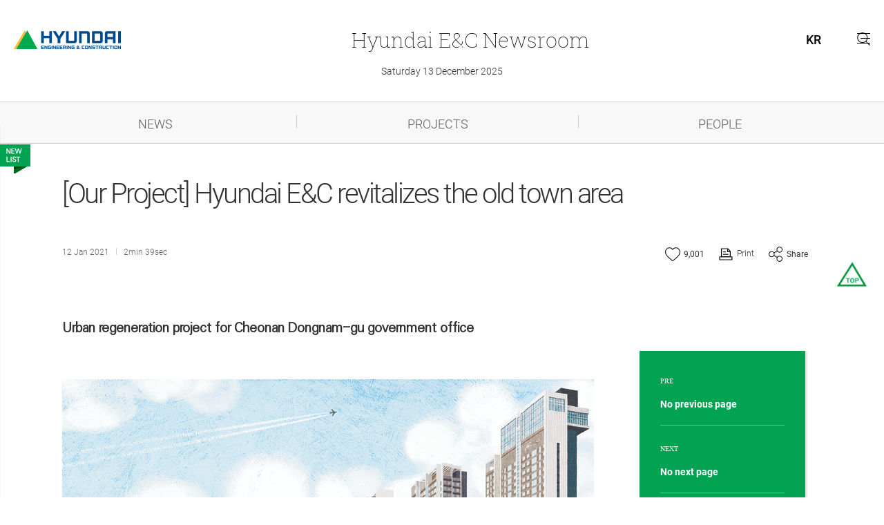

--- FILE ---
content_type: text/html; charset=utf-8
request_url: https://newsroom.hdec.kr/en/newsroom/news_view.aspx?NewsSeq=141&NewsType=FUTURE&NewsListType=news_clist
body_size: 19137
content:


<!DOCTYPE html>
<html lang="en">
<head>
<meta charset="utf-8" />
<!--소셜 시작-->
<meta property="og:image" content="https://newsroom.hdec.kr/FileContents/NewsWideImage/20210112/8706142213881856.jpg" />
<meta name="twitter:image" content="https://newsroom.hdec.kr/FileContents/NewsWideImage/20210112/8706142213881856.jpg" />
<!--소셜 끝-->

<title>[Our Project] Hyundai E&C revitalizes the old town area  >  > News Room > Hyundai E&C</title><!--페이지 마다 달라야 합니다.  규칙은 페이지명 > 뎁스 > 홈-->
<meta charset="utf-8">
<meta name="viewport" content="width=device-width, initial-scale=1, maximum-scale=1, viewport-fit=cover, user-scalable=no, shrink-to-fit=no" /> 
<meta http-equiv="X-UA-Compatible" content="IE=edge">
<meta name="apple-mobile-web-app-title" content="">
<meta name="apple-mobile-web-app-capable" content="yes">
<meta name="apple-touch-fullscreen" content="yes">
<!--link rel="icon" type="image/png" href="../mobile/img/common/favicon.png" sizes="32x32">
<link rel="apple-touch-icon" sizes="180x180" href="../mobile/img/common/192.png"-->
<meta name="keywords" content="">
<meta name="description" content="">
<meta name="format-detection" content="telephone=no">

<!--소셜 시작-->
<meta name="twitter:card" content="summary" />
<meta name="twitter:title" content="[Our Project] Hyundai E&C revitalizes the old town area  >  > News Room > Hyundai E&C" />
<meta name="twitter:description" content="[Our Project] Hyundai E&C revitalizes the old town area  >  > News Room > Hyundai E&C" />

<meta property="og:type" content="summary" />
<meta property="og:title" content="[Our Project] Hyundai E&C revitalizes the old town area  >  > News Room > Hyundai E&C" />
<meta property="og:description" content="[Our Project] Hyundai E&C revitalizes the old town area  >  > News Room > Hyundai E&C" />
<meta property="og:image" content="https://newsroom.hdec.kr/FileContents/NewsWideImage/20210112/8706142213881856.jpg" />
<!--소셜 끝-->

 <meta name="google-site-verification" content="zW_Z9NK4y7vm-TL0jxqXxfL5BRntaEOJda54AjB08Rk" />

<script type="text/javascript" src="/common/js/jquery.js"></script>
<script type="text/javascript" src="/common/js/jquery.cookie.js"></script>
<script type="text/javascript" src="/common/js/ddaccordion.js"></script>
<script type="text/javascript" src="/common/js/swiper.min.js"></script>

<script type="text/javascript" src="/common/js/news-ui-common.js"></script>

<script type="text/javascript" src="/en/common/js/common.js"></script>
<script type="text/javascript" src="/common/js/boxslider.js"></script>
<!--script type="text/javascript" src="/js/Opensource/Flake.js"></script>
<script type="text/javascript" src="/js/Opensource/ajaxfileupload.js"></script-->
<link rel="stylesheet" href="/common/css/font.css" type="text/css" />
<link rel="stylesheet" href="/common/css/base.css" type="text/css" />

<link rel="stylesheet" href="/common/css/newsroom.css" type="text/css" /><!--뉴스룸 서브 css 입니다.-->
      
<link rel="stylesheet" href="/common/css/swiper.css" type="text/css" />
<link rel="stylesheet" href="/common/css/content-layout.css" type="text/css" />
<link rel="stylesheet" href="/common/css/list-layout.css" type="text/css" />
<link rel="stylesheet" href="/common/css/contents.css" type="text/css" />


<!-- Global site tag (gtag.js) - Google Analytics -->
 <script type="text/javascript" async src="https://www.googletagmanager.com/gtag/js?id=G-20RWJFNR1Z"></script>
 <script type="text/javascript">
     window.dataLayer = window.dataLayer || [];
     function gtag() { dataLayer.push(arguments); }
     gtag('js', new Date());

     gtag('config', 'G-20RWJFNR1Z');
 </script>

<script type="text/javascript">
    function Print() {
        var divToPrint = document.getElementById("contentfront");

        var newWin = window.open('', 'print');

        newWin.document.open();

        newWin.document.write('<html>' +
        '<head>'+
        '<link rel="stylesheet" href="/common/css/font.css" type="text/css" />'+
        '<link rel="stylesheet" href="/common/css/base.css" type="text/css" />'+
        '<link rel="stylesheet" href="/common/css/newsroom.css" type="text/css" />'+
        '<link rel="stylesheet" href="/common/css/swiper.css" type="text/css" />'+
        '<link rel="stylesheet" href="/common/css/content-layout.css" type="text/css" />'+
        '<link rel="stylesheet" href="/common/css/list-layout.css" type="text/css" />'+
        '<link rel="stylesheet" href="/common/css/contents.css" type="text/css" />  ' + 
        '</head>'+
        '<body  class="newsroom" onload="window.print()">'  +
        '<div class="content-warp" id="contents">'+
            '<div class="content-box z-index-position">' +
                '<div id="wrap" class="content-style2">' +   
                    '<div class="wrap_1100">' +
                    '    <div class="title news-title-set">' + 
                    '       <h1>' + $(".title h1").html() + '</h1>' +
                    '    </div>' +
                    '</div>' +  
                    divToPrint.innerHTML + 
                '</div>'+
            '</div>'+         
         '</div>'+
         '</body></html>');

        newWin.document.close();
        setTimeout(function () { newWin.close(); }, 2000);
    }

    function CopyUrl() {
        var obShareUrl = document.getElementById("ShareUrl");
        obShareUrl.style.visibility = "visible";
        obShareUrl.value = window.document.location.href;
        var obShareUrl = $("#ShareUrl");

        obShareUrl.select();
        document.execCommand("copy");
        obShareUrl.blur();

        alert("Copy to clipboard");
        obShareUrl.style.visibility = "hidden";
    }  

    function Fn_NewsHits() {
        $.ajax({
            url: "/en/ajax/ajaxNewsHits.aspx"
		            , type: 'POST'
		            , data: ({ NewsSeq: $("#NewsSeq").val()
		            })
		            , async: true
		            , success: function (data) {
		                $("#NewsHitsCnt").text(data);
		            }
		            , error: function (xhr) {
		                alert("An error occurred!");
		            }
        });
    }
</script>


<script type="text/javascript"src="https://developers.kakao.com/sdk/js/kakao.min.js"></script>
<script type="text/javascript">

    Kakao.init('d2e3d4ef03c6089b8f1f2ab41e8dad04'); 		//자바스크립트 api 키값

    function ShareSns(sns) {

        var url = window.document.location.href;
        var txt = "[Our Project] Hyundai E&C revitalizes the old town area ";
        var img = "https://newsroom.hdec.kr/FileContents/NewsWideImage/20210112/8706142213881856.jpg";

        //        var url = window.document.location.href;
        var _url = encodeURIComponent(url);
        var _txt = encodeURIComponent(txt);
        var _img = encodeURIComponent(img);

        if (sns == 'facebook') {
            var url = "http://www.facebook.com/sharer/sharer.php?u=" + _url;
            window.open(url, "facebook", "width=500, height=800");
        }
        else if (sns == 'twitter') {
            var url = "http://twitter.com/share?url=" + _url + "&text=" + _txt;
            window.open(url, "twitter", "width=500, height=800");
        }
        else if (sns == 'naver') {
            var url = "http://blog.naver.com/openapi/share?url=" + _url + '&title=' + _txt;
            window.open(url, "naver", "width=500, height=800");
        }
        else if (sns == 'linkedin') {
            var url = "https://www.linkedin.com/shareArticle?mini=true&url=" + _url + '&title=' + _txt;
            window.open(url, "linkedin", "width=500, height=800");
        }
        else if (sns == 'kakaotalk') {

            Kakao.Link.sendDefault(
                {
                    objectType: 'feed',
                    content: {
                        title: txt,
                        imageUrl: img,
                        link: {
                            mobileWebUrl: url,
                            webUrl: url
                        }
                    },
                    buttons: [
                    {
                        title: '현대건설 뉴스룸',
                        link: {
                            mobileWebUrl: url,
                            webUrl: url
                        }
                    }]
                });
        } 
    }

    var addthis_config = {
        "data_track_addressbar": true
        , "services_compact": "gmail,tumblr,pinterest_share,linkedin,evernote,pdfmyurl"
        /*facebook,twitter,google_plusone_share,email,*/
    };

    var sTitle = "[Our Project] Hyundai E&C revitalizes the old town area ";                               //제목설정
    var sDescription = "[Our Project] Hyundai E&C revitalizes the old town area ";                         //설명설정
    sDescription = sDescription.replace(/\s/g, "");
    //    var sUrl = encodeURIComponent(window.document.location.href); //주소설정
    var sUrl = window.document.location.href; //주소설정
    var addthis_share = {
        title: sTitle,
        description: sDescription,
        url: sUrl                                //삭제시 현재 페이지 url 이 기본으로 들어감.
    };
</script>

<script type="text/javascript" src="//s7.addthis.com/js/300/addthis_widget.js#pubid=ra-55eea828431622d0" async="async"></script>

</head>
<body id="en"  class="newsroom"><!--뉴스룸의 경우 해당 id 값이 삽입됩니다. -->
    <div id="skip-menu" class="skipNav-container">
        <a href="/#contents" class="a11y-hidden focusable">본문 바로가기</a>
    </div>
    <div class="content-warp">

        <!-- 탑 메뉴 시작-->
        

<script type="text/javascript">

    var SEARCHWORD_DESCRIPTION = "Enter Topic";

    function search_del() {
        $("#searchWord").val("");
        $("#searchWord").focus();
    }

    function search(searchWord) {

        if (searchWord != null && searchWord != "") {
            searchWord = encodeURIComponent(searchWord);
        } else {
            searchWord = encodeURIComponent($("#searchWord").val().replace(/ /gi, ""));
        }

        if (searchWord <= 0) {
            alert(SEARCHWORD_DESCRIPTION);
            $("#searchWord").val('');
            $("#searchWord").focus();
            return;
        }

        location.href = "/en/search.aspx?query=" + searchWord;
    }

    function getTagCodeList() {
        $.ajax({
            url: "/en/ajax/ajaxTagCodeList.aspx"
		        , type: 'POST'
		        , data: ({
		            SearchSubject: $("#searchName").val()
		        })
		        , async: true
		        , success: function (resultHtml) {
		            $("#searchPut").html(resultHtml);
		        }
		        , error: function (xhr) {
		            alert("An error occurred!");
		        }
        });
    }
    getTagCodeList();

    $(document).ready(function () {
        $("#searchWord").attr("placeholder", SEARCHWORD_DESCRIPTION);
    });
</script>

        <div id="menu" class="header"><!--메뉴 공통입니다.-->
            <div class="header-logo-warp "><!--뉴스룸 메인에만 newsroom-main 들어갑니다.-->
                <div class="header-logo-inner">
                    <div class="header-top">
                        <div class="m-set">
                            <button class="m-toggle"><span class="hiddne">메뉴</span></button>
                        </div>
                    </div>
                    <div class="logo">
                        <a href="https://en.hdec.kr/en/main.aspx"><img src="/common/img/logo.png" alt="hyundai E&C" /></a>
                    </div>
                    <div class="header-title">
                        <h1><a href="https://newsroom.hdec.kr/en/newsroom/newsroom_main.aspx"><span class="m_none">Hyundai</span><span class="pc_none">HDEC</span><span class="m_none"> E&C </span> Newsroom</a></h1>
                    </div>
                     <div>
                        <div class="h-etc">
                            <div class="pc-global" style="line-height:2.0rem;margin-left:-5rem;">
                                <a href="https://newsroom.hdec.kr/kr/newsroom/newsroom_main.aspx" class="lang_area h-blank-link">KR</a>
                            </div>
                            <button class="s-toggle"  style="display:block !important;margin-left:5.5rem;"  data-tooltip="chart01"><i class="search"><span class="hiddne">search</span></i></button>
                            <button class="room-right-toggle" data-tooltip="chart02"><i class="news-r-menu"></i><p class="hiddne">menu</p></button>
                            
                            <div class="gnb-warp chart02"  tabindex="0" data-tooltip-con="chart02" data-focus="chart02" data-focus-prev="chart02-close" >
                                <div class="room-gnb">
                                    <ul>
                                        <li class="rdepth1">
                                            <a href="news_clist.aspx?NewsType=LATEST" class="mmenu ">NEWS</a><!--click 이 아닌 hover로 변경될 예정이라 링크는 걸어 주시면됩니다. -->
                                        </li>
                                        <li class="rdepth1">
                                        <a href="news_clist.aspx?NewsType=JOURNAL" class="mmenu ">PROJECTS</a>
                                        </li>
                                        <li class="rdepth1">
                                            <a href="news_clist.aspx?NewsType=SOCIAL" class="mmenu ">PEOPLE</a>
                                        </li>
                                      
                                        
                                        
                                    </ul>
                                    <div class="main_link_banner">
                                        <a href="/en/main.aspx">
                                            <img src="/common/img/news-img/mini_banner-en.png" alt="Official Site Link" />
                                        </a>
                                    </div>
                                </div>
                                
                                <button class="rmenu-close tooltip-close"  data-tooltip-con="chart02-close1" data-focus="chart02-close" data-focus-next="chart02"><i><span class="hiddne">닫기</span></i></button>
                            </div>
                        </div>
                         <div class="search-layer chart01" tabindex="0" data-tooltip-con="chart01" data-focus="chart01" data-focus-prev="chart01-close">
                            <div class="search-inner">
                                <div class="search-input">
                                    <input type="text" id="searchWord" onkeypress="if(event.keyCode == 13) search()"/>
                                    <div>
                                        <button onclick="search_del();"><i class="del"><span class="hiddne">del</span></i></button>
                                        <button onclick="search();"><i class="search"><span class="hiddne">search</span></i></button>
                                    </div>
                                </div>
                                <div class="search-tag">
                                    <div class="box-tag" id="searchPut">
                                    </div>
                                </div>
                                <button class="close-button tooltip-close" data-tooltip-con="chart01-close1" data-focus="chart01-close" data-focus-next="chart01"><i class="close"><span class="hiddne">close</span></i></button>
                            </div>
                        </div>
                    </div>
                </div>
                <div class="day"> Saturday 13 December 2025 </div><!--매일 날짜 업데이트 됩니다.-->
            </div>
             <div class="newsroom_menu">
            <div class="row-warp">
                    <ul>
                         <li><a href="news_clist.aspx?NewsType=LATEST" class="mmenu ">NEWS</a></li>
                         <li><a href="news_clist.aspx?NewsType=JOURNAL" class="mmenu ">PROJECTS</a></li>
                         <li><a href="news_clist.aspx?NewsType=SOCIAL" class="mmenu ">PEOPLE</a></li>
                    </ul>
                </div>
        </div>
            <div class="header-warp">
                <div class="header-inner">
                    <div class="menu">
                        <div class="m_menu-warp">
                            <div class="m_logo-inner">
                                <div class="logo"><a href="/en/main.aspx"><img src="/common/img/logo.png" alt="hyundai" /></a></div>
                                <div class="pc-global">
                                    <a href="/kr/newsroom/newsroom_main.aspx"><i class="global"></i><span>KO</span></a>
                                </div>
                            </div>
                            <div class="gnb  pc_none">
                                <ul>
                                    <li class="depth1">
                                        <a href="news_clist.aspx?NewsType=LATEST" class="mmenu ">NEWS</a><!--click 이 아닌 hover로 변경될 예정이라 링크는 걸어 주시면됩니다. -->
                                    </li>
                                    <li class="depth1">
                                        <a href="news_clist.aspx?NewsType=JOURNAL" class="mmenu ">PROJECTS</a>
                                    </li>
                                    <li class="depth1">
                                        <a href="news_clist.aspx?NewsType=SOCIAL" class="mmenu ">PEOPLE</a>
                                    </li>
                                    
                                    
                                    
                                </ul>
                            </div>
                            <button class="m-menu-close"><img src="/common/img/m-menu-close.png" alt="Close" /></button>
                        </div>
                    </div>
                </div>
            </div>
            
        </div><!--메뉴 끝.-->
        <!-- 탑 메뉴 끝-->

        <div class="content-box  z-index-position" id="contents">
            <!--콘텐츠는 요기서 부터 변경됩니다.-->
            <div id="wrap" class="content-style2">
                <div class="">
                    <div class="wrap_lnb">
                        <div class="lnb_area">
                            <div class="lnb_movearea lnb_off">
                                <a href='javascript:void(0);' onclick="open_lnb();" class="sidebox-left"><i class="news-btn-img"></i></a>
                                <div class="contents-news-list">
                                    <h2>Latest News</h2>
                                    <ul>
                                        
<li>
    <a href="news_view.aspx?NewsSeq=1404&NewsType=FUTURE&NewsListType=news_list"
        <p>Hyundai E&C Launches ‘Winter Site Safety Inspection Relay Campaign’</p>
        <div class="meta-box"><span>2025.12.04</span>
                                <span>4min 57sec read 339</span></div>
    </a>
</li>
<li>
    <a href="news_view.aspx?NewsSeq=1401&NewsType=FUTURE&NewsListType=news_list"
        <p>Hyundai E&C Becomes First to Surpass KRW 10 Trillion in Urban Redevelopment Orders</p>
        <div class="meta-box"><span>2025.12.01</span>
                                <span>3min 48sec read 1958</span></div>
    </a>
</li>
<li>
    <a href="news_view.aspx?NewsSeq=1399&NewsType=FUTURE&NewsListType=news_list"
        <p>Hyundai E&C Recognized as a ‘Company that Contributes to the Local Community’ with Highest Grade for 3 Consecutive Years</p>
        <div class="meta-box"><span>2025.11.21</span>
                                <span>3min 46sec read 1616</span></div>
    </a>
</li>
<li>
    <a href="news_view.aspx?NewsSeq=1398&NewsType=FUTURE&NewsListType=news_list"
        <p>Hyundai E&C Publishes Brand Book Commemorating 10th Anniversary of ‘THE H’</p>
        <div class="meta-box"><span>2025.11.25</span>
                                <span>3min 41sec read 1467</span></div>
    </a>
</li>
<li>
    <a href="news_view.aspx?NewsSeq=1388&NewsType=FUTURE&NewsListType=news_list"
        <p>Hyundai E&C Leads the Advancement of K-Construction with Digital Innovation</p>
        <div class="meta-box"><span>2025.11.07</span>
                                <span>4min 50sec read 3949</span></div>
    </a>
</li>                                       
                                    </ul>
                                </div>
                            </div>
                        </div>
                    </div>
                </div>

                <div class="wrap_1100">
                    <div class="title news-title-set">
                        <h1>[Our Project] Hyundai E&C revitalizes the old town area </h1>
                        <div class="news-meta-box">
                            <div class="date">
                                <span>12 Jan 2021</span>
                                <span>2min 39sec</span>
                            </div>
                            <script>
                                //좋아요
                                $(document).ready(function () {
                                    $(".btn-like").click(function () {
                                        $(".impact_icon").css("opacity", "1");
                                        $(".impact_icon").stop().animate({ width: "100px", opacity: "0", top: "-30px", left: "-39px" }, 300).delay(300).animate({ width: "22px", top: "0px", left: "0px" }, 1);
                                    });

                                });
                            </script>
                            <div class="social-box">
                                <button class="btn-like" onclick="Fn_NewsHits();"><i class="favorite"><img src="/common/img/news-img/newsroom_icon_impact.png" class="impact_icon" alt="Like image" /></i><span id="NewsHitsCnt">9,001</span></button>
                                <input type="hidden" id="NewsSeq" value="141" />
                                <a href="javascript:Print();"><i class="print"></i><span>Print</span></a>
                                <button class="social_but"><i class="share"></i><span>Share</span></button>
                                <div class="shiddne-box">
                                    <ul class="social_hide_box">
                                        <li><a href="javascript:CopyUrl();" title="copy url">
                                            <input style="position:absolute; top:0; left:0; width:1px; height:1px; margin:0; padding:0; border:0;" type="text" id="ShareUrl" /><i class="link"></i>
                                           </a>
                                        </li>
                                        <li><a href="#n" onclick="ShareSns('naver');return false"   title="Naver Blog 새창으로 열기"  target="_self"><i class="naver"></i></a></li>
                                        <li><a href="#n" onclick="ShareSns('kakaotalk');return false" title="Kakao Talk 새창으로 열기" target="_self"><i class="kakaotalk"></i></a></li>
                                        <li><a href="#n" onclick="ShareSns('twitter');return false"  title="Twitter 새창으로 열기"   target="_self"><i class="twi"></i></a></li>
                                        <li><a href="#n" onclick="ShareSns('facebook');return false"  title="FaceBook 새창으로 열기"  target="_self"><i class="facebook"></i></a></li>
                                        <li><a href="#n" onclick="ShareSns('linkedin');return false"  title="Linkedin 새창으로 열기"   target="_self"><i class="in"></i></a></li>
                                    </ul>
                                </div>   
                            </div>                       
                        </div>
                    </div>
                </div>                    
                <div id="contentfront">      
                 <div class="wrap_1100"><div class="contents"><div class="editor-box"><p style="line-height: 200%; font-family: Kopub; font-size: 2rem;"><span style="font-size: 2rem;"><strong>Urban regeneration project for Cheonan Dongnam-gu government office</strong></span><br></p><p style="line-height: 150%; font-family: Kopub; font-size: 1.8rem;"><br><p style="line-height: 150%; font-family: Kopub; font-size: 1.8rem;"><br><p style="line-height: 150%; font-family: Kopub; font-size: 1.8rem;"><span style="font-size: 1.6rem;"><img title="천안 동남구청사 도시재생 현장" style="border: currentColor; border-image: none; vertical-align: auto;" alt="천안 동남구청사 도시재생 현장" src="/FileContents/EditorImg/20210106/천안 본문1(1).jpg" border="0"></span></p><p style="line-height: 150%; font-family: Kopub; font-size: 1.8rem;"><span style="font-size: 1.6rem;"><br></span></p><br><p style="line-height: 200%;">Cheonan Station and its surrounding area, lined with a variety of stores, a traditional market and an underground shopping area, was crowded with a large number of people. Since the 1990s, however, the Cheonan Station area has been in decline as major administrative agencies moved into the newly developed downtown and the opening of Cheonan Asan Station in 2004 led to weakening the role of Cheonan Station as a significant transportation hub.</p><p style="line-height: 200%; font-family: Kopub; font-size: 1.8rem;"><br></p><p style="line-height: 150%; font-family: Kopub; font-size: 1.6rem;"><span tabindex="0">&nbsp;<img title="2021년 3월 준공 예정인 힐스테이트 천안이 원도심의 스카이라인을 새로 그리고 있다." style="border: currentColor; border-image: none; vertical-align: auto;" alt="2021년 3월 준공 예정인 힐스테이트 천안이 원도심의 스카이라인을 새로 그리고 있다." src="/FileContents/EditorImg/20210106/천안 본문3(1).jpg" border="0"></span></p><p style="line-height: 150%; font-family: Kopub; font-size: 1.6rem;"><span tabindex="0" style="font-size: 1.6rem;"><br></span></p><p style="line-height: 200%; font-family: Kopub; font-size: 1.8rem;"><br></p><p style="line-height: 200%; font-family: Kopub; font-size: 1.8rem;">Here, the wind of change began to blow: The change started in 2017 when Hyundai E&amp;C kicked off the urban regeneration project for Cheonan Dongnam-gu government office. Designed to create a new economic hub by building public and residential facilities in the old government office site, the project is the country’s first urban regeneration project for which the government, the local government, public institutions and businesses cooperate. Hyundai E&amp;C is taking on full responsibility for operation as well as designing, construction and defect management of the project.<br></p><p style="line-height: 200%; font-family: Kopub; font-size: 1.8rem;"><br></p><p style="line-height: 200%; font-family: Kopub; font-size: 1.8rem;"><br></p><p style="line-height: 150%; font-family: Kopub; font-size: 1.6rem;"><img title="지난 3월 동남구청이 신청사에서 업무를 개시했다." style="border: currentColor; border-image: none; vertical-align: auto;" alt="지난 3월 동남구청이 신청사에서 업무를 개시했다." src="/FileContents/EditorImg/20210106/천안 본문7.jpg" border="0"></p><p style="line-height: 150%; font-family: Kopub; font-size: 1.6rem;"><br></p><p style="line-height: 150%; font-family: Kopub; font-size: 1.6rem;"><br></p><p style="line-height: 200%; font-family: Kopub; font-size: 1.8rem;">The construction site divided the project into Block 1 (Dongnam-gu government office, Happiness Dormitory and Children’s Center) and Block 2 (Hillstate Cheonan). As a number of buildings are constructed at the limited site, the construction site focused more on dividing construction zones and minimizing interference. The construction began in April 2017, and the construction of Block 1 was completed in December 2019. In March 2020, the opening of the Dongnam-gu government office raised the curtain of the rebirth of the old downtown. Happy Dormitory with 299 rooms will accommodate about 600 university and graduate school students studying in Cheonan and other Chungcheongnam-do areas, and Children’s Center will play a role of a cultural facility through providing cultural and hands-on experience specially designed for children. Hillstate Cheonan, slated to be completed in March 2021, is gaining attention as a new landmark by changing the skyline of the old downtown.<br></p><p style="line-height: 200%; font-family: Kopub; font-size: 1.8rem;"><br></p><p style="line-height: 200%; font-family: Kopub; font-size: 1.8rem;"><br></p><p style="line-height: 150%; font-family: Kopub; font-size: 1.6rem;"><img title="원도심 활성화가 시작되는 천안 동남구청사 조경." style="border: currentColor; border-image: none; vertical-align: auto;" alt="원도심 활성화가 시작되는 천안 동남구청사 조경." src="/FileContents/EditorImg/20210106/천안 본문6.jpg" border="0"></p><p style="line-height: 150%; font-family: Kopub; font-size: 1.6rem;"><br></p><p style="line-height: 150%; font-family: Kopub; font-size: 1.8rem;"><img title="어린이회관 2층 로비." style="border: currentColor; border-image: none; vertical-align: auto;" alt="어린이회관 2층 로비." src="/FileContents/EditorImg/20210106/천안 본문9.jpg" border="0"></p><p style="line-height: 150%; font-family: Kopub; font-size: 1.6rem;"><br></p><p style="line-height: 200%; font-family: Kopub; font-size: 1.8rem;"><br>The construction site is making all-out efforts to enhance the construction quality of the apartment complex and other buildings and further ensure “safety” and “win-win relations.” As part of its efforts, the employees and workers contributed to revitalizing the economy of the old downtown by, for example, using local diners near the construction site and leasing offices in empty shopping complexes. In addition, the construction site held a conference on win-win strategies for the old downtown with the client to pay close attention to opinions of local residents. As a result, the project could be conducted without disruption from civil complaints. Technological prowess is another key to the successful management of the project. Hillstate Cheonan adopts the prefabrication method of threaded bars developed by Hyundai E&amp;C. It was designed to prefabricate two-story column rebars at a factory and connect them to bottom rebars at the site. The method can cut down on construction time and prevent accidents such as the collapse of rebars.</p><p style="line-height: 200%; font-family: Kopub; font-size: 1.8rem;"><br></p><p style="line-height: 200%; font-family: Kopub; font-size: 1.8rem;"><br></p></div></div></div>
                </div>
                <div class="wrap_1100">
                    <div class="contents  scroll-footer">
                        <div class="editor-box">
                            <div class="box-tag">
                                <a href="/en/search.aspx?where=news&query=%23Our+Project">#Our Project</a>
                            </div>
                        </div>
                    </div>
                </div>
            </div>
             <!--연관기사-->
             
             <div class="wrap_1100_ab">
                <div id="sidebox" class="top:0px;"> 
                    <div class="right-navi">
                        
<a href="javascript:;">
    <span>PRE</span>
    <p>No previous page</p>
</a>
                        
<a href="javascript:;">
    <span>NEXT</span>
    <p>No next page</p>
</a>
                        <a href="news_clist.aspx?NewsType=FUTURE"><!--클릭시 뉴스 리스트로 이동합니다.-->
                            <p><span>Back to the LIST</span><i></i></p>
                        </a>
                    </div>
                    <p class="text-box">The current page<br><a href="news_clist.aspx?NewsType=FUTURE"><span></span></a></p>
                </div>
            </div>
            <!--요기까지 변경됩니다.-->
        </div>
        <!-- 푸터 시작-->
        
    <script language="javascript" type="text/javascript">
        $(document).ready(function () {

            //이메일(신청)
            $("#cboEmailList").change(function (e) {
                e.preventDefault();
                $("#txtEmail2").val($(this).val());
                if ($(this).val() == "Enter Direct") {
                    $("#txtEmail2").val("");
                    $("#txtEmail2").focus();
                }
            });

            //이메일(취소)
            $("#cboEmailListC").change(function (e) {
                e.preventDefault();
                $("#txtEmailC2").val($(this).val());
                if ($(this).val() == "e-mail address") {
                    $("#txtEmailC2").val("");
                    $("#txtEmailC2").focus();
                }
            });
        });

        function LetterApply() {
            if (confirm("Do you want to subscribe our Newsletter?")) {
                if ($("#txtName").val().trim().length <= 0) {
                    alert("Please, enter your name.");
                    $("#txtName").focus();
                    return;
                }

                if ($("#txtEmail1").val().trim().length <= 0) {
                    alert("Please, enter your e-mail.");
                    $("#txtEmail1").focus();
                    return;
                }

                if ($("#txtEmail2").val().trim().length <= 0) {
                    alert("Please, enter your e-mail.");
                    $("#txtEmail2").focus();
                    return;
                }

                if ($("#txtEmail2").val().trim().indexOf(".") < 0) {
                    alert("Please, check your e-mail.");
                    $("#txtEmail2").focus();
                    return;
                }

                var email = $("#txtEmail1").val() + "@" + $("#txtEmail2").val();
                if (!isEmail(email)) {
                    alert("Your e-mail type is not collect. Please chech the type of e-mail.");
                    $("#txtEmail2").focus();
                    return;
                }

                if ($("#cboUserType").val() == "") {
                    alert("Please, enter the part.");
                    $("#cboUserType").focus();
                    return;
                }

                if ($("#cboCountry").val() == "") {
                    alert("Please, enter the country.");
                    $("#cboCountry").focus();
                    return;
                }

                if ($("#chkPrivacyAgree").prop("checked") == false) {
                    alert("Please, agree the Privacy Policy.");
                    $("#chkPrivacyAgree").focus();
                    return;
                }

                $("#txtUserType").val($("#cboUserType").val());
                $("#txtCountry").val($("#cboCountry").val());


                $.ajax({
                    url: "/en/ajax/ajaxNewsletter.aspx"
		          , type: 'POST'
		          , data: ({ txtYN: "APPLY"
                           , txtName: $("#txtName").val()
                           , txtEmail: email
                           , txtUserType: $("#txtUserType").val()
                           , txtCountry: $("#txtCountry").val()
		          })
		          , async: true
		          , success: function (resultHtml) {
		              alert(resultHtml);
		              saveDone();
		          }
		          , error: function (xhr) {
		              alert("Please, try again. There was the unknow error.");
		          }
                });
            }
        }

        function LetterCancel() {
            if (confirm("Do you want to cancel the newsletter?")) {
                if ($("#txtNameC").val().trim().length <= 0) {
                    alert("Please, enter your name.");
                    $("txtNameC").focus();
                    return;
                }

                if ($("#txtEmailC1").val().trim().length <= 0) {
                    alert("Please, enter your e-mail.");
                    $("txtEmailC1").focus();
                    return;
                }

                if ($("#txtEmailC2").val().trim().length <= 0) {
                    alert("Please, enter your e-mail.");
                    $("txtEmailC2").focus();
                    return;
                }

                if ($("#txtEmailC2").val().trim().indexOf(".") < 0) {
                    alert("Please, check your e-mail.");
                    $("txtEmailC2").focus();
                    return;
                }

                var email = $("#txtEmailC1").val() + "@" + $("#txtEmailC2").val();
                if (!isEmail(email)) {
                    alert("Your e-mail type is not collect. Please chech the type of e-mail.");
                    $("txtEmailC2").focus();
                    return;
                }


                $.ajax({
                    url: "/en/ajax/ajaxNewsletter.aspx"
		          , type: 'POST'
		          , data: ({ txtYN: "CANCEL"
                           , txtName: $("#txtNameC").val()
                           , txtEmail: email
                           , txtUserType: ""
                           , txtCountry: ""
		          })
		          , async: true
		          , success: function (resultHtml) {
		              alert(resultHtml);
		              saveDone();
		          }
		          , error: function (xhr) {
		              alert("Please, try again. There was the unknow error.");
		          }
                });

            }
        }

        function saveDone() {
            $(".news-latter-insert").stop().animate({ 'bottom': '-100%' }, 500, function () {
                $(".news-latter-insert").hide();
            });

            //초기화
            $("#tab1 input").val("");
            $("#tab1 select").each(function () {
                var id = $(this).attr("id");
                $("#" + id + " option:eq(0)").prop("selected", true);
            });
            $("#chkPrivacyAgree").prop("checked", false);

            $("#tab2 input").val("");
            $("#tab2 select").each(function () {
                var id = $(this).attr("id");
                $("#" + id + " option:eq(0)").prop("selected", true);
            });
        }
    </script>


 <div id="footer" class="footer"><!--푸터 공통입니다.-->
            <a href="#skip-menu" class="section-top"><i></i></a><!--전체 페이지 스크롤 탑 공통 입니다. -->
            <div class="footer-inner">
            
                <div class="news-latter">
                    <p>Join Hyundai E&C newsletter.</p>
                    <button type="button" class="latter-open"><span>News Letter</span></button>
                </div>
                <div class="news-latter-insert">
                    <div class="latter-top">
                        <div class="row-warp">
                            <h1>Hyundai E&C Newsletter</h1>
                            <p>Meet the various stories from Hyundai E&C Newsletter every month.<br />Subscribe to Hyundai E&C newsletter and get the latest news via e-mail.</p>
                        </div>
                    </div>
                    <div class="latter-content">
                        <div class="row-warp">
                            <ul class="small-tabs">
                                <li class="active"><a href="#tab1">Apply</a></li>
                                <li><a href="#tab2">Cancel</a></li>
                            </ul>
                        </div>
                        <div class="row-warp">
                            <div id="tab1" class="small_tab_content mar-t20">
                                <div class="write-row">
                                    <div>
                                        <dl class="w25">
                                            <dt>Name</dt>
                                            <dd>
                                                <div class="m-inline">
                                                    <input type="text" id="txtName" name="txtName" placeholder="Enter your full name" title="Enter your full name" />
                                                </div>
                                            </dd>
                                        </dl>
                                        <dl>
                                            <dt>e-mail</dt>
                                            <dd>
                                                <div class="m-inline">
                                                    <input type="text" id="txtEmail1" name="txtEmail1"  placeholder="Enter your e-mail ID" title="Enter your e-mail ID" />
                                                </div>
                                                <div class="m-inline email-dot" style="display:grid; align-content:center; color:#b9b9b9; margin-bottom:12px;">@</div>
                                                <div class="m-inline">
                                                    <input type="text" id="txtEmail2" name="txtEmail2" placeholder="Enter your e-mail address" title="Enter your e-mail address" />
                                                    <select id="cboEmailList" name="cboEmailList" class="select-box" title=" Select e-mail address" >
                                                    <option value="직접입력">Enter e-mail address</option><option value="naver.com">naver.com</option><option value="daum.net">daum.net</option><option value="gmail.com">gmail.com</option>
                                                    </select>
                                                </div>
                                            </dd>
                                        </dl>
                                        <dl>
                                            <dt>Part</dt>
                                            <dd>
                                                <div class="m-inline">
                                                    <input type="hidden" id="txtUserType"  />
                                                    <select id="cboUserType" name="cboUserType" class="select-box" title=" Select Part" >
                                                    <option value="PARTNER">business partner (supplier)</option><option value="PUBLIC">public agency/media/academia</option><option value="STUDENT">student</option><option value="READER">common reader</option><option value="STAFF">executives and staff members</option>
                                                    </select>
                                                </div>
                                            </dd>
                                        </dl>
                                        <dl>
                                            <dt>country</dt><!--영문일경우에만-->
                                            <dd>
                                                <div class="m-inline">
                                                    <input type="hidden" id="txtCountry"  />
                                                    <select class="select-box" title="Select Country" id="cboCountry" name="cboCountry">
                                                        <option value="">choice</option>
                                                        <option value="Afghanistan">Afghanistan</option>
                                                        <option value="Albania">Albania</option>
                                                        <option value="Algeria">Algeria</option>
                                                        <option value="American Samoa">American Samoa</option>
                                                        <option value="Andorra">Andorra</option>
                                                        <option value="Angola">Angola</option>
                                                        <option value="Anguilla">Anguilla</option>
                                                        <option value="Antartica">Antartica</option>
                                                        <option value="Antigua and Barbuda">Antigua and Barbuda</option>
                                                        <option value="Argentina">Argentina</option>
                                                        <option value="Armenia">Armenia</option>
                                                        <option value="Aruba">Aruba</option>
                                                        <option value="Ascension Island">Ascension Island</option>
                                                        <option value="Australia">Australia</option>
                                                        <option value="Austria">Austria</option>
                                                        <option value="Azerbaijan">Azerbaijan</option>
                                                        <option value="Bahamas">Bahamas</option>
                                                        <option value="Bahrain">Bahrain</option>
                                                        <option value="Bangladesh">Bangladesh</option>
                                                        <option value="Barbados">Barbados</option>
                                                        <option value="Belarus">Belarus</option>
                                                        <option value="Belgium">Belgium</option>
                                                        <option value="Belize">Belize</option>
                                                        <option value="Benin">Benin</option>
                                                        <option value="Bermuda">Bermuda</option>
                                                        <option value="Bhutan">Bhutan</option>
                                                        <option value="Bolivia">Bolivia</option>
                                                        <option value="Bosnia and Herzegovina">Bosnia and Herzegovina</option>
                                                        <option value="Botswana">Botswana</option>
                                                        <option value="Bouvet Island">Bouvet Island</option>
                                                        <option value="Brazil">Brazil</option>
                                                        <option value="British Indian Ocean Territory">British Indian Ocean Territory</option>
                                                        <option value="Brunei Darussalam">Brunei Darussalam</option>
                                                        <option value="Bulgaria">Bulgaria</option>
                                                        <option value="Burkina Faso">Burkina Faso</option>
                                                        <option value="Burundi">Burundi</option>
                                                        <option value="Cambodia">Cambodia</option>
                                                        <option value="Cameroon">Cameroon</option>
                                                        <option value="Canada">Canada</option>
                                                        <option value="Cap Verde">Cap Verde</option>
                                                        <option value="Cayman Islands">Cayman Islands</option>
                                                        <option value="Central African Republic">Central African Republic</option>
                                                        <option value="Chad">Chad</option>
                                                        <option value="Chile">Chile</option>
                                                        <option value="China">China</option>
                                                        <option value="Chinese Taipei">Chinese Taipei</option>
                                                        <option value="Christmas Island">Christmas Island</option>
                                                        <option value="Cocos (Keeling) Islands">Cocos (Keeling) Islands</option>
                                                        <option value="Colombia">Colombia</option>
                                                        <option value="Comoros">Comoros</option>
                                                        <option value="Congo, Democratic Republic of the">Congo, Democratic Republic of the</option>
                                                        <option value="Congo, Republic of">Congo, Republic of</option>
                                                        <option value="Cook Islands">Cook Islands</option>
                                                        <option value="Costa Rica">Costa Rica</option>
                                                        <option value="Cote d'Ivoire">Cote d'Ivoire</option>
                                                        <option value="Croatia">Croatia</option>
                                                        <option value="Cuba">Cuba</option>
                                                        <option value="Cyprus">Cyprus</option>
                                                        <option value="Czech Republic">Czech Republic</option>
                                                        <option value="Denmark">Denmark</option>
                                                        <option value="Djibouti">Djibouti</option>
                                                        <option value="Dominica">Dominica</option>
                                                        <option value="Dominican Republic">Dominican Republic</option>
                                                        <option value="East Timor">East Timor</option>
                                                        <option value="Ecuador">Ecuador</option>
                                                        <option value="Egypt">Egypt</option>
                                                        <option value="El Salvador">El Salvador</option>
                                                        <option value="Equatorial Guinea">Equatorial Guinea</option>
                                                        <option value="Eritrea">Eritrea</option>
                                                        <option value="Estonia">Estonia</option>
                                                        <option value="Ethiopia">Ethiopia</option>
                                                        <option value="Falkland Islands (Malvina)">Falkland Islands (Malvina)</option>
                                                        <option value="Faroe Islands">Faroe Islands</option>
                                                        <option value="Fiji">Fiji</option>
                                                        <option value="Finland">Finland</option>
                                                        <option value="France">France</option>
                                                        <option value="French Guiana">French Guiana</option>
                                                        <option value="French Polynesia">French Polynesia</option>
                                                        <option value="French Southern Territories">French Southern Territories</option>
                                                        <option value="Gabon">Gabon</option>
                                                        <option value="Gambia">Gambia</option>
                                                        <option value="Georgia">Georgia</option>
                                                        <option value="Germany">Germany</option>
                                                        <option value="Ghana">Ghana</option>
                                                        <option value="Gibraltar">Gibraltar</option>
                                                        <option value="Greece">Greece</option>
                                                        <option value="Greenland">Greenland</option>
                                                        <option value="Grenada">Grenada</option>
                                                        <option value="Guadeloupe">Guadeloupe</option>
                                                        <option value="Guam">Guam</option>
                                                        <option value="Guatemala">Guatemala</option>
                                                        <option value="Guernsey">Guernsey</option>
                                                        <option value="Guinea">Guinea</option>
                                                        <option value="Guinea-Bissau">Guinea-Bissau</option>
                                                        <option value="Guyana">Guyana</option>
                                                        <option value="Haiti">Haiti</option>
                                                        <option value="Heard and McDonald Islands">Heard and McDonald Islands</option>
                                                        <option value="Holy See (City Vatican State)">Holy See (City Vatican State)</option>
                                                        <option value="Honduras">Honduras</option>
                                                        <option value="Hongkong">Hongkong</option>
                                                        <option value="Hungary">Hungary</option>
                                                        <option value="Iceland">Iceland</option>
                                                        <option value="India">India</option>
                                                        <option value="Indonesia">Indonesia</option>
                                                        <option value="Iran">Iran</option>
                                                        <option value="Iraq">Iraq</option>
                                                        <option value="Ireland">Ireland</option>
                                                        <option value="Isle of Man">Isle of Man</option>
                                                        <option value="Israel">Israel</option>
                                                        <option value="Italy">Italy</option>
                                                        <option value="Jamaica">Jamaica</option>
                                                        <option value="Japan">Japan</option>
                                                        <option value="Jersey">Jersey</option>
                                                        <option value="Jordan">Jordan</option>
                                                        <option value="Kazakhstan">Kazakhstan</option>
                                                        <option value="Kenya">Kenya</option>
                                                        <option value="Kiribati">Kiribati</option>
                                                        <option value="Korea (North)">Korea (North)</option>
                                                        <option value="Korea (South)">Korea (South)</option>
                                                        <option value="Kuwait">Kuwait</option>
                                                        <option value="Kyrgyzstan">Kyrgyzstan</option>
                                                        <option value="Lao People's Democratic Republic">Lao People's Democratic Republic</option>
                                                        <option value="Latvia">Latvia</option>
                                                        <option value="Lebanon">Lebanon</option>
                                                        <option value="Lesotho">Lesotho</option>
                                                        <option value="Liberia">Liberia</option>
                                                        <option value="Libyan Arab Jamahiriya">Libyan Arab Jamahiriya</option>
                                                        <option value="Liechtenstein">Liechtenstein</option>
                                                        <option value="Lithuania">Lithuania</option>
                                                        <option value="Luxembourg">Luxembourg</option>
                                                        <option value="Macau">Macau</option>
                                                        <option value="Macedonia">Macedonia</option>
                                                        <option value="Madagascar">Madagascar</option>
                                                        <option value="Malawi">Malawi</option>
                                                        <option value="Malaysia">Malaysia</option>
                                                        <option value="Maldives">Maldives</option>
                                                        <option value="Mali">Mali</option>
                                                        <option value="Malta">Malta</option>
                                                        <option value="Marshall Islands">Marshall Islands</option>
                                                        <option value="Martinique">Martinique</option>
                                                        <option value="Mauritania">Mauritania</option>
                                                        <option value="Mauritius">Mauritius</option>
                                                        <option value="Mayotte">Mayotte</option>
                                                        <option value="Mexico">Mexico</option>
                                                        <option value="Micronesia">Micronesia</option>
                                                        <option value="Moldova">Moldova</option>
                                                        <option value="Monaco">Monaco</option>
                                                        <option value="Mongolia">Mongolia</option>
                                                        <option value="Montserrat">Montserrat</option>
                                                        <option value="Morocco">Morocco</option>
                                                        <option value="Mozambique">Mozambique</option>
                                                        <option value="Myanmar">Myanmar</option>
                                                        <option value="Namibia">Namibia</option>
                                                        <option value="Nauru">Nauru</option>
                                                        <option value="Nepal">Nepal</option>
                                                        <option value="Netherlands">Netherlands</option>
                                                        <option value="Netherlands Antilles">Netherlands Antilles</option>
                                                        <option value="New Caledonia">New Caledonia</option>
                                                        <option value="New Zealand">New Zealand</option>
                                                        <option value="Nicaragua">Nicaragua</option>
                                                        <option value="Niger">Niger</option>
                                                        <option value="Nigeria">Nigeria</option>
                                                        <option value="Niue">Niue</option>
                                                        <option value="Norfolk Island">Norfolk Island</option>
                                                        <option value="Northern Mariana Islands">Northern Mariana Islands</option>
                                                        <option value="Norway">Norway</option>
                                                        <option value="Oman">Oman</option>
                                                        <option value="Pakistan">Pakistan</option>
                                                        <option value="Palau">Palau</option>
                                                        <option value="Palestinian Territories">Palestinian Territories</option>
                                                        <option value="Panama">Panama</option>
                                                        <option value="Papua New Guinea">Papua New Guinea</option>
                                                        <option value="Paraguay">Paraguay</option>
                                                        <option value="Peru">Peru</option>
                                                        <option value="Philippines">Philippines</option>
                                                        <option value="Pitcairn Island">Pitcairn Island</option>
                                                        <option value="Poland">Poland</option>
                                                        <option value="Portugal">Portugal</option>
                                                        <option value="Puerto Rico">Puerto Rico</option>
                                                        <option value="Qatar">Qatar</option>
                                                        <option value="Reunion Island">Reunion Island</option>
                                                        <option value="Romania">Romania</option>
                                                        <option value="Russia">Russia</option>
                                                        <option value="Rwanda">Rwanda</option>
                                                        <option value="Saint Kitts and Nevis">Saint Kitts and Nevis</option>
                                                        <option value="Saint Lucia">Saint Lucia</option>
                                                        <option value="Saint Vincent and the Grenadines">Saint Vincent and the Grenadines</option>
                                                        <option value="San Marino">San Marino</option>
                                                        <option value="Sao Tome and Principe">Sao Tome and Principe</option>
                                                        <option value="Saudi Arabia">Saudi Arabia</option>
                                                        <option value="Senegal">Senegal</option>
                                                        <option value="Serbia and Montenegro">Serbia and Montenegro</option>
                                                        <option value="Seychelles">Seychelles</option>
                                                        <option value="Singapore">Singapore</option>
                                                        <option value="Singapore">Slovakia</option>
                                                        <option value="Slovenia">Slovenia</option>
                                                        <option value="Solomon Islands">Solomon Islands</option>
                                                        <option value="Somalia">Somalia</option>
                                                        <option value="South Africa">South Africa</option>
                                                        <option value="South Georgia and the South Sandwich Islands">South Georgia and the South Sandwich Islands</option>
                                                        <option value="Spain">Spain</option>
                                                        <option value="Sri Lanka">Sri Lanka</option>
                                                        <option value="St. Helena">St. Helena</option>
                                                        <option value="St. Pierre and Miquelon">St. Pierre and Miquelon</option>
                                                        <option value="Sudan">Sudan</option>
                                                        <option value="Suriname">Suriname</option>
                                                        <option value="Svalbard and Jan Mayen Islands">Svalbard and Jan Mayen Islands</option>
                                                        <option value="Swaziland">Swaziland</option>
                                                        <option value="Sweden">Sweden</option>
                                                        <option value="Switzerland">Switzerland</option>
                                                        <option value="Syrian Arab Republic">Syrian Arab Republic</option>
                                                        <option value="Tajikistan">Tajikistan</option>
                                                        <option value="Tanzania">Tanzania</option>
                                                        <option value="Thailand">Thailand</option>
                                                        <option value="Togo">Togo</option>
                                                        <option value="Tokelau">Tokelau</option>
                                                        <option value="Tonga">Tonga</option>
                                                        <option value="Trinidad and Tobago">Trinidad and Tobago</option>
                                                        <option value="Tunisia">Tunisia</option>
                                                        <option value="Turkey">Turkey</option>
                                                        <option value="Turkmenistan">Turkmenistan</option>
                                                        <option value="Turks and Caicos Islands">Turks and Caicos Islands</option>
                                                        <option value="Tuvalu">Tuvalu</option>
                                                        <option value="Uganda">Uganda</option>
                                                        <option value="Ukraine">Ukraine</option>
                                                        <option value="United Arab Emirates">United Arab Emirates</option>
                                                        <option value="United Kingdom">United Kingdom</option>
                                                        <option value="Uruguay">Uruguay</option>
                                                        <option value="US Minor Outlying Islands">US Minor Outlying Islands</option>
                                                        <option value="USA">USA</option>
                                                        <option value="Uzbekistan">Uzbekistan</option>
                                                        <option value="Vanuatu">Vanuatu</option>
                                                        <option value="Venezuela">Venezuela</option>
                                                        <option value="Vietnam">Vietnam</option>
                                                        <option value="Virgin Islands (British)">Virgin Islands (British)</option>
                                                        <option value="Virgin Islands (USA)">Virgin Islands (USA)</option>
                                                        <option value="Wallis and Futuna Islands">Wallis and Futuna Islands</option>
                                                        <option value="Western Sahara">Western Sahara</option>
                                                        <option value="Western Samoa">Western Samoa</option>
                                                        <option value="Yemen">Yemen</option>
                                                        <option value="Yugoslavia">Yugoslavia</option>
                                                        <option value="Zambia">Zambia</option>
                                                    </select>
                                                </div>
                                            </dd>
                                        </dl>
                                        <div class="insert-paper">
                                            <h2>Privacy Policy</h2>
                                            <p>We may collect the personal information for the following purposes.</p>
                                            <div class="inser-info">
                                                <dl>
                                                    <dt>Information</dt>
                                                    <dd>Name, E-mail, and Part</dd>
                                                </dl>
                                                <dl>
                                                    <dt>Subject</dt>
                                                    <dd>Apply and Discribe for the Newsletter, Deliver Newsletter</dd>
                                                </dl>
                                                <dl>
                                                    <dt>Period</dt>
                                                    <dd>Your personal information will deleted in 5days of work day.</dd>
                                                </dl>
                                            </div>
                                        </div>
                                        <div class="row-warp">
                                            <label class="check">
                                                <input type="checkbox" id="chkPrivacyAgree" name="chkPrivacyAgree" />
                                                <span>Agree and Submit</span>
                                                <em>We only use your information for subscribe and discribe of the newsletter.</em>
                                            </label>
                                        </div>
                                    </div>
                                </div>
                                <div class="row-warp mar-t40">                                   
                                    <button type="button" id="btnApply" class="news-comfirm" onclick="LetterApply()">Subscribe</button>
                                </div>
                            </div>
                            <div id="tab2" class="small_tab_content mar-t20">
                                <div class="write-row">
                                    <div>
                                        <dl class="w25">
                                            <dt>Name</dt>
                                            <dd>
                                                <div class="m-inline">
                                                    <input type="text" id="txtNameC" name="txtNameC" placeholder="Enter your Name" title="Enter your Name" />
                                                </div>
                                            </dd>
                                        </dl>
                                        <dl>
                                            <dt>e-mail</dt>
                                            <dd>
                                                <div class="m-inline">
                                                    <input type="text" id="txtEmailC1" name="txtEmailC1"  placeholder="Enter your e-mail ID" title="Enter your e-mail ID" />
                                                </div>
                                                <div class="m-inline email-dot" style="display:grid; align-content:center; color:#b9b9b9;">@</div>
                                                <div class="m-inline">
                                                    <input type="text" id="txtEmailC2" name="txtEmailC2" placeholder="Enter your e-mail Address" title="Select e-mail" />
                                                    <select id="cboEmailListC" name="cboEmailListC" class="select-box" title="Enter your e-mail Address" >
                                                    <option value="직접입력">Enter e-mail address</option><option value="naver.com">naver.com</option><option value="daum.net">daum.net</option><option value="gmail.com">gmail.com</option>
                                                    </select>
                                                </div>
                                            </dd>
                                        </dl>
                                    </div>
                                </div>
                                <div class="row-warp mar-t40">
                                    <button type="button" id="btnCancel" class="news-comfirm" onclick="LetterCancel()">Cancel</button>
                                </div>
                            </div>
                        </div>
                        
                    </div>
                    <div class="btn-warp">
                        <button type="button" class="insert-close">
                            <i class="w-close"></i>
                            <span class="hiddne">Close</span>
                        </button>
                    </div>
                </div>
            
                <div class="footer-black">
                    <div class="footer-menu">
                        <ul>
                            <li><a href="/en/etc/policy.aspx">Personal Data Processing Policy<br class="pc_none"> Legal Disclaimer</a></li>
                            <li><a href="/en/etc/newsroommanage.aspx">Newsroom Operating Policy</a></li>
                            <li><a href="http://audit.hdec.kr/Front_Eng/Main.aspx" target="_blank">Cyber Audit</a></li>
                            <li class="f-lay"><button>Family Site<i></i></button>
                                <div class="family">
                                    <i class="open"></i>
                                    <ul>
                                        <li><a href="http://www.hyundaimotorgroup.com/Index.hub" target="_blank">Hyundai Motor Group</a></li>
                                        <li><a href="https://csr.hdec.kr/en" target="_blank">Hyundai E&C CSR</a></li>
                                        <li><a href="https://esg.hdec.kr/en" target="_blank">Hyundai E&C ESG</a></li>
                                    </ul>
                                </div>
                            </li>
                        </ul>
                        <a href="http://www.hyundaimotorgroup.com/Index.hub" target="_blank" class="pc_none"><img src="/common/img/footer-logo.png" alt="로고" /></a>
                    </div>
                    <div class="company-address">
                        <div>
                            <address>
                                <p>Registration Number 101-81-16293, 03058 Hyundai Bldg., 75, Yulgok-ro, Jongno-gu, Seoul</p>
                                <p><span>© HYUNDAI E&C.</span> ALL RIGHTS RESERVED.</p>
                            </address>
                            <a href="http://www.hyundaimotorgroup.com/Index.hub" target="_blank" class="m_none"><img src="/common/img/footer-logo.png" alt="로고" /></a>
                        </div>
                        <div class="social">
                           <ul>
                               <li><a href="https://www.facebook.com/HDENC/" target="_blank" title="new"><i class="facebook"></i><span class="hiddne">Facebook</span></a></li>
                               <li><a href="https://www.youtube.com/channel/UC5_ffw_PPWkkWLFh6i-St6A" target="_blank" title="new"><i class="youtube"></i><span class="hiddne">YouTube</span></a></li>
                               <li><a href="https://www.instagram.com/hyundaienc_official/" target="_blank" title="new"><i class="instargram"></i><span class="hiddne">Instagram</span></a></li>
                               <li><a href="https://www.linkedin.com/company/hyundai-engineering-&-construction-co.-ltd" target="_blank" title="new"><i class="in"></i><span class="hiddne">Linkedin</span></a></li>
                           </ul> 
                        </div>
                    </div>
                </div>
            </div>
            <div class="awerds">
                <button><img src="/common/img/awards-en.png" alt="awards" /></button>
                
                <div class="awerd-box chart06" tabindex="0" data-tooltip-con="chart06" data-focus="chart06" data-focus-prev="chart06-close" style="display:none;">
                    <ul>
                        <li>
                            <p><i class="a1"></i></p>
                            <dl>
                                <dt>Family-friendly certified company</dt>
                            </dl>
                        </li>
                        <li>
                           <p> <i class="a2"></i></p>
                            <dl>
                                <dt>Dow Jones Sustainability Indices(DJSI)</dt>
                                <dd>Construction·Engineering leader for 9 consecutive years<br />DJSI World for 15 consecutive years(2010-2025)</dd>
                            </dl>
                        </li>
                        <li>
                           <p> <i class="a6"></i></p>
                            <dl>
                                <dt>Korea Institute of Corporate Governance and Sustainability(KCGS)</dt>
                                <dd>Total rating A for 7 consecutive years(2018~2024)<br />Governance(B+), Social(A), Environmental(A)(2024)</dd>
                            </dl>
                        </li>
                        <li>
                            <p><i class="a7"  title="UN Global Compact(UNGC)"></i></p>
                            <dl>
                                <dt>UN Global Compact(UNGC)</dt>
                            </dl>
                        </li>
                        <li>
                            <p><i class="a8"  title="Science Based Targets Initiative(SBTi)"></i></p>
                            <dl>
                                <dt>Science Based Targets Initiative(SBTi)</dt>
                            </dl>
                        </li>
                        <li>
                            <p><i class="a3"></i></p>
                            <dl>
                                <dt>Carbon Disclosure Project<br />(CDP, Carbon Disclosure Project)</dt>
                                <dd>Hall of Fame for 7 consecutive years(2018~2024)</dd>
                                <dd>4 consecutive years (2021~2024) Platinum Club (highest ranking)</dd>
                            </dl>
                        </li>
                        <li>
                            <p><i class="a4"></i></p>
                            <dl>
                                <dt>Red Dot · iF Award · IDEA Award</dt>
                                <dd>Winning the ‘Grand Slam’ of the World's Top Three Design Awards</dd>
                            </dl>
                        </li>
                       <li>
                            <p><i class="a9" title="Task Force on Climate-Related Financial Disclosures(TCFD)"></i></p>
                            <dl>
                                <dt>Task Force on Climate-Related Financial Disclosures(TCFD)</dt>
                            </dl>
                        </li>
                        <li></li>
                         <li></li>
                    </ul>
                    <a href="#none" class="awerds-close"><i class="close"></i><span class="hiddne">Close</span></a>
                </div>
            </div>
        </div><!--푸터 끝.-->
        <!-- 푸터 끝-->
    </div><!--//content-warp-->
   
</body>
</html>

<script type="text/javascript">
    //뉴스 콘텐츠에서 따라 다니는 스크립트 입니다.
    //뉴스룸 상세페이지와 사업소개 상세페이지에서만 사용합니다. 
    //전역 js 로 말고 페이지에서 불어와주시면감사합니다.
    // 가로폭에 따른 메뉴 출력
    if ($("body").width() <= 1199) {
        sidebox_mobile();
    } else {
        sidebox_pc();
    }

    $(window).resize(function () {

        // 가로폭에 따른 메뉴 출력
        if ($("body").width() <= 1199) {
            sidebox_mobile();
        } else {
            sidebox_pc();
        }
    });
    function sidebox_pc() {
        $(document).ready(function () {

            $(function () {
                var offset = $("#sidebox").offset();
                var topPadding = 450;
                $(window).scroll(function () {
                    if ($(window).scrollTop() > offset.top - 130 && $(window).scrollTop() <= ($(".scroll-footer").offset().top - 800)) {
                        $("#sidebox").stop().animate({
                            marginTop: $(window).scrollTop() - offset.top + topPadding
                        });
                    } else if ($(window).scrollTop() > ($(".scroll-footer").offset().top - 800)) {
                        $("#sidebox").stop().animate({
                            marginTop: $(".scroll-footer").offset().top - 740
                        });
                    } else {
                        $("#sidebox").stop().animate({
                            marginTop: 0
                        });
                    };
                });
            });
        });
    }
    function sidebox_mobile() {
        $(document).ready(function () {
            $(window).unbind('scroll');
            $("#sidebox").css("margin-top", "0");
        });
    }

    //뉴스 읽기 bar

    var progressIndicator = '<div id="i-am-progress-indicator"></div>';
    //$('#newsroom .header').append(progressIndicator);

    $(window).on('scroll', function () {
        var currentPercentage = ($(window).scrollTop() / ($(document).outerHeight() - $(window).height())) * 100;
        $('#i-am-progress-indicator').width(currentPercentage + '%');
        $(".newsroom .header").addClass("nav-down");
        $(".header-warp").addClass("off");
        //$(".content-box").addClass("mar-t100");
        $.progressIndicator({
            direction: 'top',
            barColor: 'rgb(1, 162, 81)',
            percentageEnabled: true,
            percentageColor: '#01A251',
            easingSpeed: 1,
            height: 4,
            target: 'body',
            onStart: function () {
                // console.log("onStart");
            },
            onEnd: function () {
                // console.log("onEnd");
            },
            onProgress: function (perecent) {
                // console.log(perecent);
            }
        });

    });
    </script>

--- FILE ---
content_type: text/html; charset=utf-8
request_url: https://newsroom.hdec.kr/en/ajax/ajaxTagCodeList.aspx
body_size: 341
content:
<a href="javascript:search('#Hyundai E&C');">#Hyundai E&C</a><a href="javascript:search('#Safety Management');">#Safety Management</a><a href="javascript:search('#Quality Management');">#Quality Management</a><a href="javascript:search('#Nuclear Power Plant');">#Nuclear Power Plant</a><a href="javascript:search('#SMR');">#SMR</a><a href="javascript:search('#Sustainable Management');">#Sustainable Management</a><a href="javascript:search('#ESG');">#ESG</a><a href="javascript:search('#Smart Construction');">#Smart Construction</a><a href="javascript:search('#Future technology');">#Future technology</a><a href="javascript:search('#Our Project');">#Our Project</a><a href="javascript:search('#New Orders');">#New Orders</a><a href="javascript:search('#Our People');">#Our People</a>

--- FILE ---
content_type: text/css
request_url: https://newsroom.hdec.kr/common/css/font.css
body_size: 955
content:
/* KoPub */

@font-face {
  font-family: 'Kopub';
  font-style: normal;
  font-weight: 300;
  src: url('/common/fonts/KoPubWorldDotumLight.eot');
  src: local('KoPubWorldDotumLight'), local('KoPubWorldDotumLight'),
       url('/common/fonts/KoPubWorldDotumLight.eot?#iefix') format('embedded-opentype'),
       url('/common/fonts/KoPubWorldDotumLight.woff2') format('woff2'),
       url('/common/fonts/KoPubWorldDotumLight.woff') format('woff');
}

@font-face {
  font-family: 'Kopub';
  font-style: normal;
  font-weight: 400;
  src: url('/common/fonts/KoPubWorldDotumMedium.eot');
  src: local('KoPubWorldDotumMedium'), local('KoPubWorldDotumMedium'),
       url('/common/fonts/KoPubWorldDotumMedium.eot?#iefix') format('embedded-opentype'),
        url('/common/fonts/KoPubWorldDotumMedium.woff2') format('woff2'),
       url('/common/fonts/KoPubWorldDotumMedium.woff') format('woff');
}

@font-face {
  font-family: 'Kopub';
  font-style: normal;
  font-weight: 700;
  src: url('/common/fonts/KoPubWorldDotumBold.eot');
  src: local('KoPubWorldDotumBold'), local('KoPubWorldDotumBold'),
       url('/common/fonts/KoPubWorldDotumBold.eot?#iefix') format('embedded-opentype'),
       url('/common/fonts/KoPubWorldDotumBold.woff2') format('woff2'),
       url('/common/fonts/KoPubWorldDotumBold.woff') format('woff');
}

@font-face {
  font-family: 'NanumMyeongjo';
  font-style: normal;
  font-weight: 700;
  src: url('/common/fonts/NanumMyeongjoBold.eot');
  src: local('NanumMyeongjoBold'), local('NanumMyeongjoBold'),
       url('/common/fonts/NanumMyeongjoBold.eot?#iefix') format('embedded-opentype'),
       url('/common/fonts/NanumMyeongjoBold.woff2') format('woff2'),
       url('/common/fonts/NanumMyeongjoBold.woff') format('woff');
} 



/*roboto slab*/
@font-face {
  font-family: 'Roboto Slab';
  font-style: normal;
  font-weight: 100;
  src: url('/common/fonts/RobotoSlab-Thin.eot');
  src: local('RobotoSlab-Thin'), local('RobotoSlab-Thin'),
       url('/common/fonts/RobotoSlab-Thin.eot?#iefix') format('embedded-opentype'),
       url('/common/fonts/RobotoSlab-Thin.woff2') format('woff2'),
       url('/common/fonts/RobotoSlab-Thin.woff') format('woff');
}

@font-face {
  font-family: 'Roboto Slab';
  font-style: normal;
  font-weight: 300;
  src: url('/common/fonts/RobotoSlab-Medium.eot');
  src: local('RobotoSlab-Medium'), local('RobotoSlab-Medium'),
       url('/common/fonts/RobRobotoSlab-Medium.eot?#iefix') format('embedded-opentype'),
       url('/common/fonts/RobotoSlab-Medium.woff2') format('woff2'),
       url('/common/fonts/RobotoSlab-Medium.woff') format('woff');
}

@font-face {
  font-family: 'Roboto Slab';
  font-style: normal;
  font-weight: 400;
  src: url('/common/fonts/RobotoSlab-Regular.eot');
  src: local('RobotoSlab-Regular'), local('RobotoSlab-Regular'),
       url('/common/fonts/RobotoSlab-Regular.eot?#iefix') format('embedded-opentype'),
       url('/common/fonts/RobotoSlab-Regular.woff2') format('woff2'),
       url('/common/fonts/RobotoSlab-Regular.woff') format('woff');
} 
@font-face {
  font-family: 'Roboto Slab';
  font-style: normal;
  font-weight: 700;
  src: url('/common/fonts/RobotoSlab-Bold.eot');
  src: local('RobotoSlab-Bold'), local('RobotoSlab-Bold'),
       url('/common/fonts/RobotoSlab-Bold.eot?#iefix') format('embedded-opentype'),
       url('/common/fonts/RobotoSlab-Bold.woff2') format('woff2'),
       url('/common/fonts/RobotoSlab-Bold.woff') format('woff');
} 


/*roboto*/
@font-face {
  font-family: 'Roboto';
  font-style: normal;
  font-weight: 100;
  src: url('/common/fonts/Roboto-Thin.eot');
  src: local('Roboto-Thin'), local('Roboto-Thin'),
       url('/common/fonts/Roboto-Thin.eot?#iefix') format('embedded-opentype'),
       url('/common/fonts/Roboto-Thin.woff2') format('woff2'),
       url('/common/fonts/Roboto-Thin.woff') format('woff');
}
@font-face {
  font-family: 'Roboto';
  font-style: normal;
  font-weight: 200;
  src: url('/common/fonts/Roboto-Light.eot');
  src: local('Roboto-Light'), local('Roboto-Light'),
       url('/common/fonts/Roboto-Light.eot?#iefix') format('embedded-opentype'),
       url('/common/fonts/Roboto-Light.woff2') format('woff2'),
       url('/common/fonts/Roboto-Light.woff') format('woff');
}
@font-face {
  font-family: 'Roboto';
  font-style: normal;
  font-weight: 300;
  src: url('/common/fonts/Roboto-Medium.eot');
  src: local('Roboto-Medium'), local('Roboto-Medium'),
       url('/common/fonts/Roboto-Medium.eot?#iefix') format('embedded-opentype'),
       url('/common/fonts/Roboto-Medium.woff2') format('woff2'),
       url('/common/fonts/Roboto-Medium.woff') format('woff');
}

@font-face {
  font-family: 'Roboto';
  font-style: normal;
  font-weight: 400;
  src: url('/common/fonts/Roboto-Regular.eot');
  src: local('Roboto-Regular'), local('Roboto-Regular'),
       url('/common/fonts/Roboto-Regular.eot?#iefix') format('embedded-opentype'),
       url('/common/fonts/Roboto-Regular.woff2') format('woff2'),
       url('/common/fonts/Roboto-Regular.woff') format('woff');
} 
@font-face {
  font-family: 'Roboto';
  font-style: normal;
  font-weight: 700;
  src: url('/common/fonts/Roboto-Bold.eot');
  src: local('Roboto-Bold'), local('Roboto-Bold'),
       url('/common/fonts/Roboto-Bold.eot?#iefix') format('embedded-opentype'),
       url('/common/fonts/Roboto-Bold.woff2') format('woff2'),
       url('/common/fonts/Roboto-Bold.woff') format('woff');
} 

--- FILE ---
content_type: text/css
request_url: https://newsroom.hdec.kr/common/css/base.css
body_size: 31328
content:
@charset "utf-8";

 /*-------------------------------------------------------------------------------------------------------------
  File : base.css
  CSS 적용순서 : 아이디 > 태그와 클래스 > 클래스 > 태그
 CSS 선택자 선언순서 : Type Selector, Layout Selector, Class Selector, Etc
  CSS 속성 선언순서 : display, position, float/clear, overflow, width/height, margin/padding, border, background, font/color, align, etc
 -------------------------------------------------------------------------------------------------------------*/
 *, *:before, *:after,figure,figcaption {box-sizing:border-box; margin:0; padding:0; border:0;word-break:keep-all; word-wrap: break-word; }
 html,
 body { -ms-font-smoothing:antialiased;  -webkit-font-smoothing:antialiased; -webkit-text-size-adjust:none; -moz-text-size-adjust:none; -ms-text-size-adjust:none; -webkit-overflow-scrolling:touch;}
 html {font-size:62.5%;  }
 body { font-size:1.8rem; line-height:1.5em; font-family:"Kopub", "맑은 고딕", "돋움", "Malgun Gothic", "Dotum", "Arial"; font-weight:400; color:#333;}
 body:lang(en) { font-family:"Roboto";font-weight:200;}

 address, article, aside, canvas, details, figure, figcaption, footer, header, menu, nav, section {display:block;}
 h1, h2, h3, h4, h5, h6 {font-size:100%; font-weight:normal;}
 img {vertical-align:top;}
 ol, ul, li, dl, dt, dd {list-style:none;}
 table {width:100%; border-spacing:0px; border-collapse:collapse;}

 td span{ font-weight:normal; line-height:1.2rem;}

 fieldset, iframe {width:100%;}
 em, address {font-style:normal;}
 button {font-family:"Kopub", "맑은 고딕", "돋움", "Malgun Gothic", "Dotum", "Arial"; vertical-align:middle; cursor:pointer; background-color: transparent;}
 select, input, label {font-family:"Kopub", "맑은 고딕", "돋움", "Malgun Gothic", "Dotum", "Arial"; vertical-align:middle;}
 hr {display:none;}
 legend {position:absolute; left:-9999em; top:-9999em;}
 .categoryitems p.caption,
 caption,
 .caption {  font-size:1.4rem; color:#666; caption-side: bottom; text-align:left; word-break:keep-all; word-wrap: break-word; }
 caption{line-height:1.3em;  margin-top:1rem;}
 caption em{display:none; }
 caption::before,
 .caption::before{content:"※";} 
 .caption{line-height:1.3em;}
 p.caption + p.caption{margin-top:1rem;}
 caption em,
 .caption em{color:#01A251;}
 a {text-decoration:none; font-size:1.8rem;}
 /*a:focus, button:focus{outline:2px solid #ababab;outline-offset:2px; transform: translate(1.01px); z-index:9999;}*/
 
 a:focus-visible{outline:2px solid #000;outline-offset:2px; transform: translate(1.01px); z-index:9999;}
 button:focus-visible{outline:2px solid #000; outline-offset:2px;transform: translate(1.01px); z-index:9999;}
 input:focus-visible{outline:2px solid #000;outline-offset:2px;transform: translate(1.01px); z-index:9999;}

 .row{position: relative; width:100%; display:block; overflow:hidden;}
.scrollDisable {/*height:100vh;*/ min-height:100%; overflow:hidden !important; touch-action:none;}


 ::-webkit-input-placeholder {color:#585858;}
 ::-moz-placeholder {color:#585858;}
 :-ms-input-placeholder {color:#585858;}
 :-moz-placeholder {color:#585858;}

 .dis-b {display:block !important;}
 .dis-i {display:inline !important;}
 .dis-ib {display:inline-block !important;}

 .align-l {text-align:left !important;}
 .align-c {text-align:center !important;}
 .align-r {text-align:right !important;}

 .align-cl{align-items: center;}

 .scroll-h {overflow:hidden !important;}
 .scroll-y {overflow-y:hidden !important;}
 .scroll-x {overflow-x:hidden !important;}
 /*.scroll-auto {overflow:auto !important;}*/
 #skip-menu{z-index:200;}
 #skip-menu a{display:block;overflow:hidden;height:1px;width:1px;margin:0 -1px -1px 0;font-size:0;line-height:0; text-align: center;}
 #skip-menu a:focus{width:auto;height:32px;text-align: center;margin:0;padding:15px 0 0 15px;background:#20262c;font-size:1.25em;font-weight:700;line-height:1;color:#fff;text-decoration:none;outline:none}

 .mar-t0{margin-top:0rem !important;}
 .mar-t5 {margin-top:0.5rem !important;}
 .mar-t10 {margin-top:1rem !important;}
 .mar-t15 {margin-top:1.5rem !important;}
 .mar-t20 {margin-top:2rem !important;}
 .mar-t30 {margin-top:3rem !important;}
 .mar-t40 {margin-top:3.3rem !important;}
 .mar-t50 {margin-top:4.3rem !important;}
 .mar-t60 {margin-top:5.3rem !important;}
 .mar-t70 {margin-top:7rem !important;}
 .mar-t80 {margin-top:8rem !important;}
 .mar-t90 {margin-top:9rem !important;}
 .mar-t100 {margin-top:10rem !important;}

 .mar-r5 {margin-right:0.5rem !important;}
 .mar-r10 {margin-right:1rem !important;}
 .mar-r20 {margin-right:2rem !important;}
 .mar-r30 {margin-right:3rem !important;}
 .mar-r40 {margin-right:4rem !important;}
 .mar-r50 {margin-right:5rem !important;}
 .mar-r60 {margin-right:6rem !important;}
 .mar-r70 {margin-right:7rem !important;}
 .mar-r80 {margin-right:8rem !important;}
 .mar-r90 {margin-right:9rem !important;}
 .mar-r100 {margin-right:10rem !important;}

 .mar-b5 {margin-bottom:0rem !important;}
 .mar-b10 {margin-bottom:0.3rem !important;}
 .mar-b20 {margin-bottom:1.3rem !important;}
 .mar-b30 {margin-bottom:2.3rem !important;}
 .mar-b35 {margin-bottom:2.8rem !important;}
 .mar-b40 {margin-bottom:3.3rem !important;}
 .mar-b50 {margin-bottom:4.3rem !important;}
 .mar-b60 {margin-bottom:5.3rem !important;}
 .mar-b70 {margin-bottom:6.3rem !important;}
 .mar-b80 {margin-bottom:7.3rem !important;}
 .mar-b90 {margin-bottom:8.3rem !important;}
 .mar-b100 {margin-bottom:9.3rem !important;}
 .mar-b150 {margin-bottom:14.3rem !important;}

 .mar-l5 {margin-left:0.55rem !important;}
 .mar-l10 {margin-left:1rem !important;}
 .mar-l20 {margin-left:2rem !important;}
 .mar-l30 {margin-left:3rem !important;}
 .mar-l40 {margin-left:4rem !important;}
 .mar-l50 {margin-left:5rem !important;}
 .mar-l60 {margin-left:6rem !important;}
 .mar-l70 {margin-left:7rem !important;}
 .mar-l80 {margin-left:8rem !important;}
 .mar-l90 {margin-left:9rem !important;}
 .mar-l100 {margin-left:10rem !important;}
 .mar-l20p {margin-left:20% !important;}

 .pd-t5 {padding-top:0.5rem !important;}
 .pd-t10 {padding-top:1rem !important;}
 .pd-t20 {padding-top:2rem !important;}
 .pd-t30 {padding-top:3rem !important;}
 .pd-t40 {padding-top:3.3rem !important;}
 .pd-t50 {padding-top:4.3rem !important;}
 .pd-t60 {padding-top:5.3rem !important;}
 .pd-t70 {padding-top:7rem !important;}
 .pd-t80 {padding-top:8rem !important;}
 .pd-t90 {padding-top:9rem !important;}
 .pd-t100 {padding-top:10rem !important;}

 .pd-r5 {padding-right:0.5rem !important;}
 .pd-r10 {padding-right:1rem !important;}
 .pd-r20 {padding-right:2rem !important;}
 .pd-r30 {padding-right:3rem !important;}
 .pd-r40 {padding-right:4rem !important;}
 .pd-r50 {padding-right:5rem !important;}
 .pd-r60 {padding-right:6rem !important;}
 .pd-r70 {padding-right:7rem !important;}
 .pd-r80 {padding-right:8rem !important;}
 .pd-r90 {padding-right:9rem !important;}
 .pd-r100 {padding-right:10rem !important;}

 .pd-b5 {padding-bottom:0.5rem !important;}
 .pd-b10 {padding-bottom:1rem !important;}
 .pd-b20 {padding-bottom:2rem !important;}
 .pd-b30 {padding-bottom:3rem !important;}
 .pd-b40 {padding-bottom:4rem !important;}
 .pd-b50 {padding-bottom:5rem !important;}
 .pd-b60 {padding-bottom:6rem !important;}
 .pd-b70 {padding-bottom:7rem !important;}
 .pd-b80 {padding-bottom:8rem !important;}
 .pd-b90 {padding-bottom:9rem !important;}
 .pd-b100 {padding-bottom:10rem !important;}

 .pd-l5 {padding-left:0.5rem !important;}
 .pd-l10 {padding-left:1rem !important;}
 .pd-l20 {padding-left:2rem !important;}
 .pd-l30 {padding-left:3rem !important;}
 .pd-l40 {padding-left:4rem !important;}
 .pd-l50 {padding-left:5rem !important;}
 .pd-l60 {padding-left:6rem !important;}
 .pd-l70 {padding-left:7rem !important;}
 .pd-l80 {padding-left:8rem !important;}
 .pd-l90 {padding-left:9rem !important;}
 .pd-l100 {padding-left:10rem !important;}
 i{display:flex;}
 h1{font-size:2.2rem; color:#333;}
 h1.contents-title{font-size:4rem; font-weight:700; color:#333;letter-spacing: -0.25rem;}
 h1.contents-title:lang(en){font-size:4rem; font-weight:700; color:#333;letter-spacing:0rem;}
 h2{font-size:1.8rem; color:#333;}
 h2.contents-title{font-size:2.4rem; color:#333;}
 h2.contents-title-34{font-size:3.4rem; color:#000; line-height: 3.4rem; font-weight:300; letter-spacing: -0.15rem;}
 h2.contents-title-34:lang(en){font-size:2.8rem; line-height: 3.4rem; font-weight:200; letter-spacing: 0rem;}
 h2.contents-title-40{font-size:4rem; font-weight:700; color:#333;}
 h3.content-title-24.font-size2:lang(en),
 h3.content-title-24.font-size2 strong:lang(en){font-size:2rem;}
 p.text{font-size:1.8rem; color:#333; line-height:3.2rem;}
 p.text-small{font-size:1.6rem; line-height:2.4rem;}
 h3{font-size:1.6rem; color:#333;font-weight:700; line-height:2.4rem;}
 h3.content-title-24{font-size:2.4rem; color:#333; line-height: 3.4rem; font-weight:400; letter-spacing: -0.15rem;}
 h3.content-title-24:lang(en){font-size:2.4rem; color:#333; line-height: 3.4rem; font-weight:400; letter-spacing: 0rem;}
 h3.content-title-24 strong{color:#01A251; font-size:2.4rem; font-weight:400;}
 h4.contents-title-18{font-size:1.8rem; font-weight:700;}
 h4.contents-title-18:lang(en){font-size:1.8rem; font-weight:400;}
 h5.contents-title-16{font-size:1.6rem; font-weight:400; margin-bottom:3rem;}
 h5.contents-title-16:lang(en){font-size:1.6rem; font-weight:400;margin-bottom:3rem;}

 h4.contents-title-16{font-size:1.6rem; font-weight:700;}
 .row-warp.hiddne{display:none;}
 .hiddne{overflow: hidden;border: 0;position: absolute;width: 0.1rem;height: 0.1rem;clip: rect(1px 1px 1px 1px);clip-path: inset(50%);}
 .hidden_project_more_btn{display:none;}
 .bprder-b{border-bottom:1px solid #ccc;}
 .bprder-none{border:0 !important;}
 .border-t{border-top:1px solid #ccc;}
 .text-gray{color:#666 !important; display:inline-block !important;}
 .font-size16{font-size:1.6rem !important; line-height:2.4rem !important;}
 .font-size14{font-size:1.4rem !important; line-height:2rem !important;}
 .clear {clear:both;}

 .float-l {float:left !important;}
 .float-r {float:right !important;}
 .float-n {float:none !important;}

 .bg-gray {background-color:#f1f1f1;}
 .w100 {width:10rem ;}
 .w100p {width:100%;}
 .w1200{width:120rem; margin:0 auto; }
 .w300 {width:30rem ; margin:0 auto;}
 .w35 {width:35rem ; margin:0 auto;}
 .w18 {width:18.8rem ; margin:0 auto;}
 .w110{max-width:110rem;}
 .m-auto{margin:0 auto;}
 .w150{max-width:150rem;}
 .font-12{font-size:1.2rem;}
 .green{color:#01A251 !important;}
 .pc_none{display:none }
 .tpc_none{display:none;}
 .mpc_none{display:none;}
 .dott-ion{display:flex;}
 .dott-ion span{line-height: 3.2rem;}
 .dott-ion::before{content:"ㆍ"; font-size:1.8rem; }
 .project_menu_pc_none{display:none !important;}

 .flex-none{display:block !important;}


/*매인스크롤*/
.scroll 
{display: block;
  position: absolute;
  left: 50%;
  bottom: 55px;
  margin-left: -16px;
  width: 32px;
  height: 46px;
  background: url("/common/img/wheel-box.png") no-repeat 0 0;
  z-index: 2;
    }
.scroll .arrow 
{
  background: url("/common/img/arroow.png") no-repeat 0 0;
  display: block;
  position: absolute;
  left: 50%;
  margin-left: -5px;
  height: 6px;
  width: 10px;

    }
    
 .arrow.top {
  opacity: 0.5;
  top: 18px;
  animation: arrowTop 1.2s infinite;
  -webkit-animation: arrowTop 1.2s infinite;
}

.arrow.bt {
  animation: arrowBt 1.5s infinite;
  -webkit-animation: arrowBt 1.5s infinite;
  top: 25px;
}

.main-banner-navi{position:absolute; width:100%; bottom:20px; text-align:center; z-index:1;}
.main-banner-navi .swiper-pagination-bullet{background:#ffffff; width:10px; height:10px; margin:2px; box-shadow: 1px 1px 1px 1px rgba(0, 0, 0, 0.3); }
.main-banner-navi .swiper-pagination-bullet-active{background:var(--swiper-pagination-color, var(--swiper-theme-color));}

@keyframes arrowTop {
  0% {
    opacity: 1;
  }
  20% {
    opacity: 0.5;
  }
  40% {
    opacity: 0.25;
  }
  60% {
    opacity: 0;
  }
  80% {
    opacity: 0.25;
  }
  100% {
    opacity: 0.5;
  }
}

 

@keyframes arrowBt {
  0% {
    opacity: 0.25;
  }
  20% {
    opacity: 0;
  }
  40% {
    opacity: 0.25;
  }
  60% {
    opacity: 0.5;
  }
  80% {
    opacity: 1;
  }
  100% {
    opacity: 0.5;
  }

}

 

@-webkit-keyframes arrowTop {
  0% {
    opacity: 1;
  }
  20% {
    opacity: 0.5;
  }
  40% {
    opacity: 0.25;
  }
  60% {
    opacity: 0;
  }
  80% {
    opacity: 0.25;
  }
  100% {
    opacity: 0.5;
  }
}

 

@-webkit-keyframes arrowBt {
  0% {
    opacity: 0.25;
  }
  20% {
    opacity: 0;
  }
  40% {
    opacity: 0.25;
  }
  60% {
    opacity: 0.5;
  }
  80% {
    opacity: 1;
  }
  100% {
    opacity: 0.5;
  }
}
 /*인트로*/

 .intro{ background-size: cover; width:100%; height:100vh; padding-top:4rem; padding-bottom:12rem;     display: flex;    flex-direction: column;    justify-content: space-between; background-position: center;}
 .intro-inner{width:110rem; margin:0 auto;}
 .intro .logo{width:110rem;margin:0 auto;}
 .intro .logo i{width:15.5rem; height:3rem; margin-left:30px; background-position: center; background-size:auto; background-repeat: no-repeat; background-image: url(/common/img/main-logo.svg);}
 .intro .intro-copy {display:flex;  flex-direction: column; justify-content: space-between; height:100%; margin-top:100px;}
 .intro .intro-copy i{background-size: contain; background-position: center;background-repeat: no-repeat; width:100%; height:50rem; }
 .intro .intro-button-group{display:flex; width:100%; position:absolute; bottom:10rem;}
 .intro .intro-button-group .left{background-color:rgba(71,71,71,0.5); width:50%; padding-top:3rem; padding-bottom:3rem;padding-right:15rem;  text-align: right;    display: flex;    justify-content: flex-end}
 .intro .intro-button-group .left > div{text-align:left; width:25rem;}
 .intro .intro-button-group .right{background-color:rgba(0,164,82,0.5); width:50%; padding-top:3rem; padding-bottom:3rem; padding-left:15rem; text-align: left;}
 .intro .intro-button-group span{display:block; font-weight: 700; font-size:1.4rem; color:#fff; }
 .intro .intro-button-group a{font-family: Roboto; font-size:4rem; color:#fff; font-weight: 700; display:block;}

 .intro.intro-pc{display:flex !important;}
 .intro.intro-mobile{display:none !important;}

 /*뉴스룸*/
 .news-latter-insert{display:none;bottom:-1000px; left:0;position:fixed; z-index:10; width:100%;   }
 .latter-top{background-color:#01a251; position:relative; padding:4rem 0;}
 .latter-top h1,
 .latter-top p{display:flex; justify-content: center; text-align:center;}
 .latter-top h1{color:#fff; font-size:3rem; font-weight: 300; margin-bottom:2rem;}
 .latter-top p{color:#ffffff; font-size:1.6rem;}
 .latter-content{padding:3rem 0;background-color:#363636; position:relative; }
 .latter-content ul.small-tabs{max-width:17.1rem; border:0;}
 .latter-content ul.small-tabs li{background-color:#363636; }
 .latter-content ul.small-tabs li a{border:1px solid #ccc; display:block; color:#fff;}
 .latter-content ul.small-tabs li a:focus{outline:1px dotted #333;}
 .latter-content ul.small-tabs li + li,
 .latter-content ul.small-tabs li + li a{border-left:0;}
 .latter-content ul.small-tabs li.active {background-color: transparent;}
 .latter-content ul.small-tabs li.active a{background-color:#01A251;text-decoration-line:underline;}
 .latter-content ul.small-tabs li.active a,
 .latter-content ul.small-tabs li:hover a,
 .latter-content ul.small-tabs li:active a:hover{color:#fff !important;text-decoration-line:underline;}
 
 
 
 .latter-content .write-row dl dt{color:#fff; font-size:1.6rem; width:11%;}
 .latter-content .write-row dl dd div + div{margin-left:0.7rem;}
 .latter-content .write-row dl dd input,
 .latter-content .write-row dl dd select,
 .latter-content .write-row dl dd textarea{font-size:1.6rem;border-color:#01A251; background-color:#363636; color:#fff; width:25rem; height:4.5rem;}
 .latter-content .write-row dl dd select{background-image: url(/common/img/news-select.png);}

 .latter-content .write-row dl dd input::placeholder{color:#9F9F9F;}


 .insert-paper{margin-top:3rem;}
 .inser-info{ margin-bottom:2rem;}
 .insert-paper h2{color:#fff; font-size:1.8rem; }
 .insert-paper p{color:#fff; font-size:1.4rem; font-weight: 200;  }
 .insert-paper dl {margin-bottom:0 !important;}
 .insert-paper dl dt{width:10rem !important;  }
 .insert-paper dl dt,
 .insert-paper dl dd{color:#a2a2a2; font-size:1.4rem;}
 .latter-content .check span{color:#fff; font-weight: 400; font-size:1.6rem;}
 .latter-content .check em{color:#a2a2a2; font-size:1.4rem;}
 .btn-warp{position: absolute; display:flex; justify-content: flex-end;  top:4rem; left:50%; width:110rem; transform: translate(-50%, 0); }
 .btn-warp button{display:block; }
 .btn-warp button .w-close{width:2.7rem;  height:2.7rem; display:block;  background-image: url(/common/img/w-close.png); background-position: center; background-repeat: no-repeat; background-size: contain;}
 .news-comfirm{background-color:#01a251; display:block; font-size:1.4rem;  width:16rem; margin:0 auto; padding:1rem 5rem; color:#fff; text-align:center;}
 .news-comfirm:lang(en){width:17rem;}
 .newsroom .header-logo-warp{width:100%;}
 .write-row .inser-info dl dt{font-size: 1.4rem;}


 /*커튼배너*/
 /** VARIABLES
 ===================================*/
 /** RESET AND LAYOUT
 ===================================*/
 .banner1 .banner_pc{display:block;}
 .banner1 .banner_moblie{display:none}
 .close-warp{width:110rem; margin:0 auto; position: absolute; left:50%; top:0; transform: translate(-50%,-0%);}
 .banner_close{position:absolute; right:1rem; top:1rem;
    display: flex;
    flex-direction: column;
    justify-content:     space-between;
    align-items: flex-end;
     }
 .close-warp > p
 {
    position:absolute; right:1rem; top:6.7rem;
    display: flex;
    align-items: center;
    
    }
   .close-warp > p span{font-size:1.5rem;}
 .banner_close i.close{background-image: url(/common/img/close.png); width:2.2rem; height:2.2rem; display:block; background-repeat: no-repeat; background-size: contain;}
 .bx-controls{z-index:5;}
 .banner1{z-index:1;}
 .close-warp{z-index:10;}
 
 .banner_close_check_text{margin-left:5px; font-size: 1.5rem;}

 .bx-wrapper {  position: relative;  padding: 0;  *zoom: 1;  -ms-touch-action: pan-y;  touch-action: pan-y;   }
   .bx-controls{
  position:absolute;  width:100%;  display:flex;  justify-content: center;  align-items: center;  height:2rem;  bottom:1rem; }
   .bx-wrapper img {  width: 100%;  display: block;  position:relative; left:0%; margin-left:0px;}
   .bx-wrapper .banner_moblie {width: initial;}
   .bxslider {  margin: 0;  padding: 0;   }
   ul.bxslider {  list-style: none;   }
   .bx-viewport {  /*fix other elements on the page moving (on Chrome)*/  -webkit-transform: translatez(0);  z-index:3;   }
   /** THEME
   ===================================*/
   .top-banner{width:100%; position: relative; z-index:4;}
   .banner1 .bx-wrapper .banner-inner p{width:110rem; margin:0 auto;}
   .bx-wrapper {  width:100%;  height:10rem;   }
    .bx-wrapper a{display:block;}

   /* LOADER */
   .bx-wrapper .bx-loading {  min-height: 50px;  background: url('/common/img/bx_loader.gif') center center no-repeat #ffffff;  height: 100%;  width: 100%;  position: absolute;  top: 0;  left: 0;  z-index: 2000;   }   /* PAGER */
   .bx-wrapper .bx-pager {  text-align: center;  font-size: .85em;  font-family: Arial;  font-weight: bold;  color: #666;   }
   .bx-wrapper .bx-pager.bx-default-pager a {  background: #cfcfcf;  text-indent: -9999px;  display: block;  width: 10px;  height: 10px;  margin: 0 5px;  outline: 0;  -moz-border-radius: 5px;  -webkit-border-radius: 5px;  border-radius: 5px;   }
   .bx-wrapper .bx-pager.bx-default-pager a.active{width:2rem;}
   .bx-wrapper .bx-pager.bx-default-pager a:hover,
   .bx-wrapper .bx-pager.bx-default-pager a.active,
   .bx-wrapper .bx-pager.bx-default-pager a:focus {  background: #01A251;   }
   .bx-wrapper .bx-pager-item,
   .bx-wrapper .bx-controls-auto .bx-controls-auto-item {  display: inline-block;  vertical-align: bottom;  *zoom: 1;  *display: inline;   }
   .bx-wrapper .bx-pager-item {  font-size: 0;  line-height: 0;   }
   /* DIRECTION CONTROLS (NEXT / PREV) */
   .bx-wrapper .bx-prev {  left: 10px;  background: url('/common/img/controls.png') no-repeat ;   }
   .bx-wrapper .bx-prev:hover,
   .bx-wrapper .bx-prev:focus {  background-position: 0 0;   }
   .bx-wrapper .bx-next {  right: 10px;  background: url('/common/img/controls.png') no-repeat;   }

   .bx-wrapper .bx-controls-direction a {  width: 32px;  height: 32px;   }
   .bx-wrapper .bx-controls-direction a.disabled {  display: none;   }
   /* AUTO CONTROLS (START / STOP) */
   .bx-wrapper .bx-controls-auto .bx-start {  display: block;  text-indent: -9999px;  width: 10px;  height: 11px;  outline: 0;  background-image: url('/common/img/play.png');  background-repeat: no-repeat;  background-size: contain;  margin: 0 3px;   }
   .bx-wrapper .bx-controls-auto .bx-stop {  display: block;  text-indent: -9999px;  width: 9px;  height: 11px;  outline: 0;  background: url('/common/img/stop.png')no-repeat;  background-repeat: no-repeat;  background-size: contain;  margin: 0 3px;   }
   .bx-wrapper .bx-controls-auto .bx-start:focus {border: 1px dashed #fff;}
   .bx-wrapper .bx-controls-auto .bx-stop:focus {border: 1px dashed #fff;}
   .bx-wrapper .bx-pager.bx-default-pager a:focus {border: 1px dashed #fff;}
  
   /* PAGER WITH AUTO-CONTROLS HYBRID LAYOUT */
   .bx-wrapper .bx-controls.bx-has-controls-auto.bx-has-pager .bx-pager {  text-align: center;  display:flex;   }
   .bx-controls-auto{display:flex; }

   /* IMAGE CAPTIONS */
   .bx-wrapper .bx-caption {  position: absolute;  bottom: 0;  left: 0;  background: #666;  background: rgba(80, 80, 80, 0.75);  width: 100%;   }
   .bx-wrapper .bx-caption span {  color: #fff;  font-family: Arial;  display: block;  font-size: .85em;  padding: 10px;   }
  

  

  

 /*위치*/
 .flex-box{ display:flex;}
 .flex-box-none{ display:block !important;}
 .right-align{justify-content: flex-end;}
 .justify-center{justify-content: center;}
 .space-between{justify-content: space-between;}
 .row-warp{width:110rem; margin:0 auto; position:relative;  }
 .row-wide-warp{width:100%; border-bottom:1px solid #ccc;}

 /*버튼 디자인*/
 .a-btn:hover i::before{background-size:contain;}
 .a-btn{display:flex !important;text-align:center; justify-content: center; height:4rem; line-height:1.2em; align-items: center; color:#333;border:1px solid #ccc; font-size:1.4rem; background-color:#fff; padding-top:1.5rem; padding-bottom:1.5rem; padding-left:3rem; padding-right:3rem;  min-width:15rem;}
 .a-btn:lang(en){display:flex;text-align:left; justify-content: center; height:4rem; line-height:1.2em; align-items: center; color:#333;border:1px solid #ccc; font-size:1.4rem; background-color:#fff; padding-top:1.5rem; padding-bottom:1.5rem; padding-left:3rem; padding-right:3rem;  min-width:15rem;}
 .a-btn i{display:block; width:2.5rem; height:2rem; margin-right:0.5rem;  }
 .a-btn:hover{background-color:#01A251; color:#fff;border:1px solid #01A251;}
 .a-btn:hover:lang(en){color:#fff;}
 .a-btn.on{background-color:#01A251; color:#fff;border:1px solid #01A251;}
 .copy-size a{min-width:16.5rem; }
 .a-btn90{ width:90% !important;}
 
 
 

 /*버튼 아이콘*/
.a-btn i::before{background-size:auto;}
.a-btn:hover .download-icon:before,
button.download-icon:hover{content:"";margin-right:1.5rem; background:url("/common/img/download-icon-on.svg") no-repeat; width:1.8rem; height:2rem; display:inline-block;}
.download-icon:before{content:""; margin-right:1.5rem; background:url("/common/img/download-icon.svg") no-repeat; width:1.8rem; height:2rem; display:inline-block;background-position: center; }
.download-icon-irpublic:before{margin-right:0 !important;}

.a-btn:hover .submit-icon:before{content:"";margin-right:1.5rem; background:url("/common/img/submit-icon-on.svg") no-repeat; width:2.5rem; height:2rem; display:inline-block;}

.a-btn:hover .modi-icon:before{content:"";margin-right:1.5rem; background:url("/common/img/modi-icon-on.svg") no-repeat; width:2.5rem; height:2rem; display:inline-block;}
.a-btn:hover .mody-icon:before{content:"";margin-right:1.5rem; background:url("/common/img/mody-icon-on.svg") no-repeat; width:2.5rem; height:2rem; display:inline-block;background-position: center; }
.mody-icon:before{content:"";margin-right:1.5rem; background:url("/common/img/mody-icon.svg") no-repeat; width:1.8rem; height:2rem; display:inline-block;background-position: center; }

.a-btn:hover .view-icon::before{content:"";margin-right:1.5rem; background:url("/common/img/viewicon-on.svg") no-repeat; width:2.5rem; height:2rem; display:inline-block;}
.view-icon:before{content:""; margin-right:1.5rem; background:url("/common/img/viewicon.svg") no-repeat; background-position: center; width:2.5rem; height:2rem; display:inline-block;}
.view-icon-w:before{content:""; background:url("/common/img/viewicon-on.svg") no-repeat; background-position: center; width:2.5rem; height:2rem; display:inline-block;}

.a-btn:hover .insert-icon:before{content:"";margin-right:1.5rem; background:url("/common/img/insert-icon-on.svg") no-repeat; width:2.5rem; height:2rem; display:inline-block;background-position: center; }

.a-btn .website-icon:before{content:"";margin-right:1.5rem; background:url("/common/img/website-icon.svg") no-repeat; width:2.5rem; height:2rem; display:inline-block;background-position: center; }
.a-btn:hover .website-icon:before{content:"";margin-right:1.5rem; background:url("/common/img/website-icon-on.svg") no-repeat; width:2.5rem; height:2rem; display:inline-block;background-position: center; }

.a-btn:hover .question-icon:before{content:"";margin-right:1.5rem; background:url("/common/img/question-icon-on.svg") no-repeat; width:2.5rem; height:2rem; display:inline-block;background-position: center; }
.question-icon:before{content:"";margin-right:1.5rem; background:url("/common/img/question-icon.svg") no-repeat; width:2.5rem; height:2rem; display:inline-block;background-position: center; }

a:hover .page-view:before{content:"";margin-right:1.5rem; background:url("/common/img/page-view-on.svg") no-repeat; width:2.5rem; height:2rem; display:inline-block;background-position: center; }
.page-view:before{content:"";margin-right:1.5rem; background:url("/common/img/page-view.svg") no-repeat; width:2.5rem; height:2rem; display:inline-block;background-position: center; }
.a-btn:hover .page-view:before{content:"";margin-right:1.5rem; background:url("/common/img/page-view-on.svg") no-repeat; width:2.5rem; height:2rem; display:inline-block;background-position: center; }

.img-list:before{content:""; background:url("/common/img/card.svg") no-repeat; width:1.8rem; height:1.8rem; display:inline-block;background-position: center; }
.list-list:before{content:""; background:url("/common/img/list.svg") no-repeat; width:1.8rem; height:1.8rem; display:inline-block;background-position: center; }
.rooki-icon:before{content:""; background:url("/common/img/rooki-icon.svg") no-repeat; background-position: center; width:2.5rem; height:2rem; display:inline-block;}
.a-btn:hover .rooki-icon:before{content:""; background:url("/common/img/rooki-icon-on.svg") no-repeat; background-position: center; width:2.5rem; height:2rem; display:inline-block;}

button:hover .img-list:before{content:""; background:url("/common/img/card-on.svg") no-repeat; width:1.8rem; height:1.8rem; display:inline-block;background-position: center; }
button:hover .list-list:before{content:""; background:url("/common/img/list-on.svg") no-repeat; width:1.8rem; height:1.8rem; display:inline-block;background-position: center; }
.insert-icon:before{content:"";margin-right:1.5rem; background:url("/common/img/insert-icon.svg") no-repeat; width:1.8rem; height:2rem; display:inline-block;background-position: center; }

.center-icon{position:absolute; left:50%; top:50%; transform: translate(-50%, -50%);}

 /*두개 버튼*/
 .btn-tow{width:100%; display:flex;}
 .btn-tow a{ display:flex; height:5rem; text-align:center;border:1px solid #ccc; justify-content: center; align-items: center;padding-top:1.1rem; padding-bottom:1.1rem;   min-width:15rem;color:#333;}
 .btn-tow a:lang(en){ display:flex;text-align:center;border:1px solid #ccc; justify-content: center; align-items: center;padding-top:1.1rem; padding-bottom:1.1rem; padding-left:1rem; padding-right:1rem;  min-width:15rem; font-size:1.4rem; color:#333;}
 .btn-tow a:hover{background-color:#01A251; color:#fff;border:1px solid #01A251;}
 .btn-tow a:hover .download-icon:before{content:"";margin-right:1.5rem; background:url("/common/img/download-icon-on.svg") no-repeat; width:2.5rem; height:2rem; display:inline-block;}
 .btn-tow a + a{border-left:none;}


 /*큰버튼*/
 .big-btn{display:flex;text-align:center;justify-content: center; align-items: center; color:#01A251;border:1px solid #ccc; font-size:1.6rem; font-weight:700; background-color:#fff; padding-top:1.5rem; padding-bottom:1.5rem; padding-left:3rem; padding-right:3rem;  width:100%;}
 .big-btn:hover{ background-color:#01A251; color:#fff;border:1px solid #01A251;}
 .big-btn .arrow:before{content:""; margin-left:0.3rem; background:url("/common/img/more-off.png") no-repeat center; width:0.9rem; height:2rem; display:inline-block;}
 .big-btn:hover .arrow:before{content:"";margin-right:0.3rem; background:url("/common/img/more-on.png") no-repeat center; width:0.9rem; height:2rem; display:inline-block;}

 /*컴펌버튼*/
 .com-btn{display:flex;text-align:center;justify-content: center; align-items: center; color:#333;border:1px solid #ccc; font-size:1.6rem; background-color:#fff; height:5rem;  padding-top:1.1rem; padding-bottom:1.1rem; padding-left:3rem; padding-right:3rem;  }
 .com-btn:hover{background-color:#01A251; color:#fff;border:1px solid #01A251;}
 .com-btn + .com-btn{margin-left:1rem;}


 /*btn-group*/
 .btn-group{display:flex; justify-content: center; flex-wrap: wrap;}
 .btn-group-left{display:flex; justify-content: start; flex-wrap: wrap;}
 button i.del,
 a i.del{background-image: url(/common/img/del-small.svg); width:1.58rem; height:1.5rem; display:block; background-repeat: no-repeat; background-size: contain;}
 btn-right{display:flex; justify-content: center; flex-wrap: wrap; float:right; width:1rem;}

 /*검색 버튼*/
 .serch-box{ display:flex;}
 .serch-box input{-webkit-appearance: none; box-shadow: none;   border-radius: 0; width:20rem;border:1px solid #ccc; padding-left:1rem; padding-right:1rem; height:4.7rem; line-height:4.7rem; }
 .serch-box .serch-btn{ background-color:#fafafa;padding-left:1rem; padding-right:1rem; border:1px solid #ccc; border-left:0; color:#333;height:4rem; line-height:4.7rem; height:4.7rem; text-align:center;font-size:1.2rem; }


 /*인풋 폼*/
 #searchLang{height:5rem; border-right:0;}
 .select-box 
 {
height:4.7rem;
border-radius: 0;
min-width:15rem;
padding-left:1rem;
font-family: inherit;
/*-webkit-appearance: none;
-moz-appearance: none;
appearance: none;*/
border-bottom: 0;
color: #333;
background-color: #ffffff;
border: 1px solid #ccc;
font-size: 1.6rem;
background-image: url(/common/img/down-b.png);
background-repeat:  no-repeat;
background-position:  95% 50%;
-webkit-appearance:none;
-moz-appearance:none;
appearance:none;
 }
 .check{}
 .check input{margin-right:1rem;}
 .check input[type="checkbox"] {
  display: inline-block;
  width: 20px;
  height: 20px;
  border: 2px solid #bcbcbc;
  cursor: pointer;
 }
 .check input[type="checkbox"]:checked{background-color:#01A251}
 .check input[type="checkbox"]:checked :root{--swiper-theme-color:#01A251;}

 /*정렬*/
 .list-sort{height:4.7rem; border:1px solid #ccc; display:flex;  }
 .list-sort button{height:4.5rem; width:4.7rem; display:flex; justify-content: center; align-items: center; padding-left:1rem; padding-right:1rem; background-color:#fff;  }
 .list-sort button:nth-child(2){border-left:1px solid #ccc}

  

  

 /*레이아웃*/
 .content-warp{width:100%; position: relative; margin:0 auto;   }
 .content-warp.po-none,
 .content-box.po-none{position: inherit !important;}
 /*에디터*/
 .editor-img img{width:100%;}
 .editor{padding-top:3rem; padding-bottom:1rem; line-height:1.8em;}
 .editor-box b,
 .editor-box i{font-size:inherit !important; display:block !important; }
 .contribute-img{text-align:center;}
 .contribute-img img{max-width:770px;}
 /*.editor-box p > span{display:inline-block;}*/
 .editor-box img{margin-right:2rem;}
 .editor-box ol, .editor-box ul, .editor-box li, .editor-box dl, .editor-box dt, .editor-box dd{list-style-type: inherit; color:#333;}
 .editor-box ol, .editor-box ul{margin-left:2rem;}
 .editor-box li{line-height:3.2rem;}
 .editor-box table{width:100% !important;}
 .editor-box table th,
 .editor-box table td{padding-left:0.5rem; padding-right:0.5rem; font-family: "Kopub"  !important;}
 .editor-box table span{line-height:2.2rem; vertical-align:middle;}
 .editor-box table p{padding:0.5rem;}

 /*main 헤더*/
 .main .header-warp{background-color:transparent;position: absolute; width:100%;z-index:2;  left:50%; top:0; transform: translate(-50%,0%);}
 .main .header-warp.on{background-color:#fff;}
 .main .header{height:100vh; width:100%; /*overflow:hidden; z-index:3; */}
 .main .header-inner{width:110rem; margin:0 auto;}
 .main .header-inner .logo a {display:block;}
 .main .header-inner .logo a i{width:15.5rem; height:2.7rem; background-position: center; background-size:auto; background-repeat: no-repeat; background-image: url(/common/img/main-logo.svg);}
 .main .header-warp.on .logo a i{background-image: url(/common/img/logo.svg);}

 .main .header .gnb .depth1 > a,
 .main .h-blank-link,
 .main .pc-global a span{color:#fff;}
 .main .header-warp.on .gnb .depth1 > a,
 .main .header-warp.on .h-blank-link{color:#333;}
 .main .header-warp.on .pc-global a span{color:#a3a3a3;}
 .main .header-warp.on .gnb .depth1:hover > a{color:#01A251}
 .main .h-etc i.search{background-image: url(/common/img/w-seach.svg);}
 .main .global{background-image: url(/common/img/w-global.svg);}
  #menu > div.main-visual-position > div > ul > li.swiper-slide > a:focus::after{content:""; position: absolute; width:100%; height: 100%; border: 4px dashed #fff;}
 
 /* 전체메뉴 */
 .full_menu_button{display:block; margin-left:0px; height:20px;}
 
 .full_menu{display:none; position:absolute; top:0; left:0; width:100%; height:100%; background-color:rgba(0,0,0,0.93); z-index:10; overflow-y:auto;}
 .full_menu>ul{position:relative; width:1300px; margin:0 auto; margin-top:80px;}
 .full_menu a{color:#ffffff; font-weight:200; font-size:1.4rem; line-height:1rem;}
 .full_menu a:focus{outline-color:#c00}
 .full_menu a:hover{text-decoration:underline;}
 
 .full_menu_depth1{display:inline-block; vertical-align:top;color:#ffffff;}
 .full_menu_depth1>a{font-size:2rem; font-weight:500;color:#ffffff;}
 
 .full_menu_depth2>ul>li{margin-top:30px; line-height:1rem;}
 .full_menu_depth2>ul>li>a{font-size:1.8rem; color:#fff;}
 .full_menu_depth3{margin-top:10px;}
 .full_menu_depth3>a{font-size:1.6rem;}

 .full_menu_depth3>ul{margin-top:20px;}
 .full_menu_depth3>ul>li{margin-top:4px; line-height:2rem;}
 .full_menu_depth3>ul>li>a{font-size:1.6rem; color:rgba(255,255,255,0.8);}
 .full_menu_depth3>ul>li>a::before{content: "·"; font-weight:200; font-style: normal;line-height:1.8rem; font-size:1.8rem; color:#ffffff; margin-right:1rem;}
 
 .full_menu_depth4>ul{margin-top:8px; padding-left:12px; border-left:1px solid rgba(255,255,255,0.3);}
 .full_menu_depth4>ul>li{line-height:2rem;}
 .full_menu_depth4>ul>li>a{color:rgba(255,255,255,0.6); font-weight:100;}
 
 .full_menu>ul>li:nth-child(1) .full_menu_depth2>ul{display:flex;}
 .full_menu>ul>li:nth-child(1) .full_menu_depth2>ul>li:nth-child(2){margin-left:20px;}
 .full_menu>ul>li:nth-child(1) .full_menu_depth3>ul>li{margin-top:10px;}
 .full_menu>ul>li:nth-child(2) .full_menu_depth2>ul{display:flex;}
 .full_menu>ul>li:nth-child(2) .full_menu_depth2>ul>li:nth-child(2){margin-left:20px;}
 
 .full_menu_depth3>ul>li{margin-top:10px;}
 
 .full_menu>ul>li:nth-child(2){margin-left:50px;}
 .full_menu>ul>li:nth-child(3){margin-left:50px;}
 .full_menu>ul>li:nth-child(4){margin-left:50px;}
 
 .full_menu_newsroom_title{display:block; margin-top:50px;}
 .full_menu_newsroom>ul{margin-top:30px;}
 .full_menu_newsroom>ul>li{margin-top:18px;}
 .full_menu_newsroom>ul>li>a{}
 .full_menu_newsroom>ul>li>a::before{content: "·"; font-weight:200; font-style: normal; font-size:1.8rem; color:#ffffff; margin-right:1rem; text-decoration:none !important;}
 
 .full_menu_etc{display:block; margin-top:20px; font-size:1.6rem !important;}

 .full_menu_close{position: absolute; top:30px; left:1400px;}
 
 
 
 
 .full_menu>ul:lang(en){position:relative; width:1300px; margin:0 auto; margin-top:35px;}
 .full_menu a:lang(en){color:#ffffff; font-weight:200; font-size:1.4rem; line-height:1rem;}
 .full_menu a:hover:lang(en){text-decoration:underline;}
 
 .full_menu_depth1:lang(en){display:inline-block; vertical-align:top;}
 .full_menu_depth1>a:lang(en){font-size:2rem; font-weight:500; line-height:2rem;}
 
 .full_menu_depth2:lang(en){margin-top:25px;}
 .full_menu>ul>li:nth-child(1) .full_menu_depth2{margin-top:10px;}
 
 .full_menu_depth2>ul>li:lang(en){margin-top:15px; width:220px; line-height:1rem;}
 .full_menu_depth2>ul>li>a:lang(en){font-size:1.8rem; line-height:2rem;}
 .full_menu_depth3:lang(en){margin-top:10px;}
 .full_menu_depth3>a:lang(en){font-size:1.6rem;}

 .full_menu_depth3>ul:lang(en){margin-top:20px; margin-bottom:25px;}
 .full_menu_depth3>ul>li:lang(en){margin-top:4px; line-height:2rem;}
 .full_menu_depth3>ul>li>a:lang(en){display:flex; align-items:baseline; line-height:2rem; font-size:1.6rem; color:rgba(255,255,255,0.8);}
 .full_menu_depth3>ul>li>a::before:lang(en){content: "·"; font-weight:200; font-style: normal;line-height:1.8rem; font-size:1.8rem; color:#ffffff; margin-right:1rem;}
 
 .full_menu_depth4>ul:lang(en){margin-top:8px; padding-left:12px; border-left:1px solid rgba(255,255,255,0.3);}
 .full_menu_depth4>ul>li:lang(en){line-height:2rem;}
 .full_menu_depth4>ul>li>a:lang(en){color:rgba(255,255,255,0.6); font-weight:100;}
 
 .full_menu>ul>li:nth-child(1) .full_menu_depth2>ul:lang(en){display:flex;}
 .full_menu>ul>li:nth-child(1) .full_menu_depth2>ul>li:nth-child(2):lang(en){margin-left:20px;}
 .full_menu>ul>li:nth-child(1) .full_menu_depth3>ul>li:lang(en){margin-top:10px;}
 .full_menu>ul>li:nth-child(2) .full_menu_depth2>ul:lang(en){display:inherit;}
 .full_menu>ul>li:nth-child(2) .full_menu_depth2>ul>li:nth-child(2):lang(en){margin-left:0px;}


 

 
 
 .full_menu_depth3>ul>li:lang(en){margin-top:10px;}
 
 .full_menu>ul>li:nth-child(2):lang(en){margin-left:30px;}
 .full_menu>ul>li:nth-child(3):lang(en){margin-left:30px;}
 .full_menu>ul>li:nth-child(4):lang(en){margin-left:30px; width:220px;}
 
 .full_menu_newsroom_title:lang(en){display:block; margin-top:50px;}
 .full_menu_newsroom>ul:lang(en){margin-top:30px;}
 .full_menu_newsroom>ul>li:lang(en){margin-top:12px;}
 .full_menu_newsroom>ul>li a:lang(en){display:flex;}
 
 .full_menu_newsroom>ul>li>a::before:lang(en){content: "·"; font-weight:200; font-style: normal; font-size:1.8rem; color:#ffffff; margin-right:1rem; text-decoration:none !important;}
 
 .full_menu_etc:lang(en){display:block; margin-top:40px; font-size:1.6rem !important;}

 .full_menu_close:lang(en){position: absolute; top:0; left:1200px;}
  

 /*헤더 공통*/
body {
     animation: fadeIn ease 1s;
     -moz-animation: fadeIn 1s;
     /* Firefox */
     -webkit-animation: fadeIn 1s;
     /* Safari and Chrome */
     -o-animation: fadeIn 1s;
     /* Opera
     -ms-overflow-style: none;
     /* IE and Edge
     scrollbar-width: none;
     Firefox */
 }


 @keyframes fadeIn {
     from {
         opacity: 0;
     }

     to {
         opacity: 1;
     }
 }

 @-moz-keyframes fadeIn {

     /* Firefox */
     from {
         opacity: 0;
     }

     to {
         opacity: 1;
     }
 }

 @-webkit-keyframes fadeIn {

     /* Safari and Chrome */
     from {
         opacity: 0;
     }

     to {
         opacity: 1;
     }
 }

 @-o-keyframes fadeIn {

     /* Opera */
     from {
         opacity: 0;
     }

     to {
         opacity: 1;
     }
 }


 .main .header-warp.nav-down.on{position: fixed; height:6rem; background-color:#fff; box-shadow: 10px 5px 15px 1px rgba(0, 0, 0, 0.3);}
  
 .header-warp.nav-down {background-color:#fff; -ms-overflow-style: none;}
 /*.header-warp.nav-down .header-inner{position: fixed;}
 .main .header-warp.nav-down .header-inner{position: absolute; }*/

 .main .header.nav-down{min-height:10rem; height:10rem; }
 .main .header.nav-down .main-visual-position .main-visual li{display:none;}
 .main .header.nav-down .gnb .depth1 > a,
 .main .header.nav-down .h-blank-link,
 .main .header.nav-down .pc-global a span{color:#000;}
 .main .header.nav-down .h-etc i.search{background-image: url(/common/img/search.svg);}
 .main .header.nav-down .h-etc i.full_menu_button_icon{background-image: url(/common/img/full_menu_icon2.png);}
 .main .header.nav-down .global{    background-image: url(/common/img/global.svg);}
 .main .header.nav-down .header-inner .logo a i{    background-image: url(/common/img/logo.svg);}


 /*메인헤더*/

 .main .header-warp.on .h-etc i.search{background-image: url(/common/img/search.svg);}
 .main .header-warp.on .h-etc i.full_menu_button_icon{background-image: url(/common/img/full_menu_icon2.png);}
 .main .header-warp.on .global{background-image: url(/common/img/global.svg);}

 .main-visual-position li p.row-warp  img{width: auto;}

 .main-section1{padding-top:8rem; padding-bottom:6rem; }
 .main-section1 h1{color:#01A251 !important; font-size:5rem;text-align: center; margin-bottom:3rem;}
 .main-section1 p{font-size:2rem; color:#000; line-height:2.8rem; text-align: center;}
 .main-section1 p:lang(en){font-weight: 200;}
 .main-section1 .count-warp{display:flex; justify-content: space-between; margin-top:10.5rem;}
 .main-section1 .count-warp dl {overflow:hidden;}
 .main-section1 .count-warp dl dt{display:flex;  overflow:hidden; justify-content: space-between;flex-direction: row-reverse; width:21rem; height:15rem; background-position: center  right; background-size:auto; background-repeat: no-repeat;}
 .main-section1 .count-warp dl dd{margin-top:2.5rem;display:flex; justify-content: flex-end; align-items: flex-end;}
 .main-section1 .count-warp dl dd strong{font-size:5.5rem; line-height:0.7em; line-height:5.5rem; font-weight: 300;}
 .main-section1 .count-warp dl dd strong:lang(en){font-size:5.5rem; line-height:0.7em; line-height:5.5rem; font-weight: 200;}
 .main-section1 .count-warp dl dd span{font-size:1.5rem; font-weight:700; color:#666; }
 .main-section1 .count-warp dl dt span{font-size:1.5rem; margin-right:1rem; height:7rem; display:block;  font-weight:700; line-height:1.7rem;  color:#01A251; }
 .main-section1 .count-warp dl dt i{ display:block;   background-size:auto; background-repeat: no-repeat; background-position: center  right;}
 .main-section1 .count-warp dl:nth-child(1) dt i{width:19rem; height:15rem;background-image: url(/common/img/main/main1.svg);}
 .main-section1 .count-warp dl:nth-child(2) dt i{width:17.2rem;height:13rem;background-image: url(/common/img/main/main2.svg);}
 .main-section1 .count-warp dl:nth-child(3) dt i{width:15.3rem;height:13rem;background-image: url(/common/img/main/main3.svg);}
 .main-section1 .count-warp dl:nth-child(4) dt i{width:19rem;height:13rem;background-image: url(/common/img/main/main4.svg);}
 
 .main_count_icon_area{position:relative; width:100%; height:100px; text-align:center;}
 .main_count_icon{position:absolute; left:50%; margin-left:-65px;}


 .main-section2{padding-top:8rem; padding-bottom:8rem; background-color:#f3f3f3; }
 .main-section2 h1,
 .main-section2 ul{width:110rem; margin:0 auto;}
 .main-section2 h1{font-size:3.4rem; font-weight:700; margin-bottom:4rem; line-height:3.4rem;}
 .main h1{ color:#000;}
 .main-section2 .main-news{display:flex; justify-content: space-between; }
 .main-section2 .main-news li{width:25%; border-right:1px solid #ccc; margin-left:2rem; padding-right:2rem; }
 .main-section2 .main-news li a{display:block;}
 .main-section2 .main-news li:first-child{padding-left:0; margin-left:0;}
 .main-section2 .main-news li:last-child{border-right:0; border-bottom:none;}
 .main-section2 .main-news dl dt {margin-bottom:2rem; line-height:3.4rem; }
 .main-section2 .main-news dl dt .meta{margin-bottom:1rem; display:flex; }
 .main-section2 .main-news dl dt .meta span::after{content:""; width:1px; height:1rem; display:inline-block; background-color:#ccc; margin-left:0.5rem; margin-right:0.5rem;  }
 .main-section2 .main-news dl dt .meta span{color:#01A251; font-size:1.2rem;}
 .main-section2 .main-news dl dt .meta span:last-child:after{content:none;}
 .main-section2 .main-news dl dt strong{font-size:3rem; font-weight: 300; color:#333; word-break: break-all;}
 .main-section2 .main-news dl dt strong:lang(en){font-weight: 400; word-break: keep-all;}
 .main-section2 .main-news dl dd{    line-height: 2.4rem;color: #333;font-size: 1.8rem;font-weight: 400;}
 .main-section2 a.main-more{color:#01A251; display:flex; align-items: center; position: absolute; right:0; top:-7.5rem; }
 .main-section2 a.main-more i::before{content: "+"; font-weight:700; font-style: normal;line-height:1.8rem; display:block; font-size:1.8rem; color:#01A251; margin-right:0.5rem;}
 .main-section2 a.main-more span{color:#01A251; font-weight:700; font-size:1.8rem; line-height:1.8rem;display:block;}

  

 .main-section3 .m-title{display:none;}
 .main-section3{background-image: url(/common/img/main/main5.png); background-position: bottom  center;  background-size:auto; background-repeat: repeat-x;}
 .main-section3 ul{width:110rem;height:26.3rem; margin:0 auto; display:flex; justify-content: space-between; }
 .main-section3 ul li{display:flex;  width:100%; align-items: center;  }
 .main-section3 ul li a{color:#fff; display:flex; flex-wrap: wrap; flex-direction: row; width:100%; justify-content: center;}
 .main-section3 ul li a span{display:block; width:12rem; text-align:center; }
 .main-section3 ul li i{background-position: center; width:12rem;  display:block; background-size:auto; background-repeat: no-repeat;}
 .main-section3 ul li:nth-child(2) i{ height:14.3rem; background-image: url(/common/img/main/main6.svg);}
 .main-section3 ul li:nth-child(3) i{ height:14.3rem;background-image: url(/common/img/main/main7.svg);}
 .main-section3 ul li:nth-child(4) i{ height:14.3rem;background-image: url(/common/img/main/main8.svg);}
 .main-section3 ul li:nth-child(5) i{ height:14.3rem;background-image: url(/common/img/main/main66.svg);}
 .main-section3 ul li:nth-child(6) i{ height:14.3rem;background-image: url(/common/img/main/main67.svg);}
  /*.main-section3 ul li:nth-child(5) i{ height:14.3rem;background-image: url(/common/img/main/main9.svg);}
  .main-section3 ul li:nth-child(6) i{ height:14.3rem;background-image: url(/common/img/main/main10.svg);}*/


 .main-section4{padding-top:8rem; padding-bottom:0rem;}
 .main-section4 h1{font-size:3.4rem; font-weight:700; margin-bottom:4rem; width:110rem; margin:0 auto; margin-bottom:4rem; letter-spacing: -0.25rem; }
 .main-section4 h1:lang(en){font-size:3.4rem; font-weight:700; margin-bottom:4rem; width:110rem; margin:0 auto; margin-bottom:4rem; letter-spacing: 0rem; }
 .main-section4 .masonry{margin-bottom:0;}
 .main-section5{position:relative;  padding-top:10rem; padding-bottom:10rem;background-image: url(/common/img/main/main11.png); background-position: center;  background-size:cover; background-repeat: no-repeat;}
 .main-section5 h1{ color:#fff; font-size:4rem; font-weight:300; margin-bottom:4rem; width:110rem; margin:0 auto; margin-bottom:4rem; letter-spacing: -0.25rem; line-height:4.8rem;}
 .main-section5 h1:lang(en){ font-weight: 200; letter-spacing: 0;}
 .main-section5 .main-down{width:110rem; margin:0 auto; display:flex;  justify-content: space-between;}
 .main-section5 .main-down a{width:100%; padding-top:2.5rem; border-left:2px solid #01A251; margin-right: 2rem; align-items: center;  padding-bottom:2.5rem; padding-left:4rem; height:9.3rem; display:flex;flex-wrap: wrap; background-color:#fff; background-position: center left 5%;  background-size:auto; background-repeat: no-repeat;}
 .main-section5 .main-down a p{display:inline-flex;}
 .main-section5 .main-down a p:lang(en){display:block;}
 .main-section5 .main-down a span{width:100%; display:block; line-height:1rem;}
 .main-section5 .main-down a p{font-size:2rem; color:#666; }
 .main-section5 .main-down a span{color:#01A251; font-size:1.2rem; font-weight: 700; margin-top:1rem;}
 .main-section5 .main-down a i{height:5rem; width:5rem; background-repeat: no-repeat;  margin-right: 2rem; background-size:contain; background-position:  top;}
 .main-section5 .main-down a:nth-child(1) i{ background-image: url(/common/img/main/main12.svg);}
 .main-section5 .main-down a:nth-child(2) i{ background-image: url(/common/img/main/main13.svg);}
 .main-section5 .main-down a:nth-child(3) i{background-image: url(/common/img/main/main14.svg);}

 .section-top{
  position: fixed;
     right: 2%;
     bottom: 40%;
     padding: 0;
     margin: 0;
     display: block;
     z-index: 50; 
     transform: translate(2%, -50%);
  }
 .section-top i{ width:4.3rem; height:3.5rem; background-image: url(/common/img/main/main15.png);}


 .newsroom .header{}
 /*뉴스룸 왼쪽*/
 .newsroom .gnb-warp{position: fixed;  right:-100%; box-shadow: 10px 5px 15px 4px rgba(0, 0, 0, 0.5);  display:none; background-color:#fff; width:30rem; top:0; height:100vh; min-height:100%; z-index:10;}
 .newsroom .gnb-warp .room-gnb{display:block; min-height:100%; position: relative; background-color:#fff; }
 .newsroom .gnb-warp .room-gnb ul{margin-top:7rem;}
 .newsroom .gnb-warp .room-gnb li{border-bottom:1px solid #ccc;position:relative; display:block;padding-top:2rem; padding-bottom:2rem; background-color:#f8f8f8;}
 .newsroom .gnb-warp .room-gnb li a{height:100%;  position:relative; font-size:1.6rem; margin-left:4rem; color:#000;}
 .newsroom .gnb-warp .room-gnb li a:hover,
 .newsroom .gnb-warp .room-gnb li a.on{color:#01A251; }
 /*.newsroom .gnb-warp .room-gnb li:last-child a::before{content: "";  display:block; width:100%;  position: absolute;bottom: -2rem;left: 0;  border-bottom:2px solid #01A251;}*/


 .newsroom .gnb-warp .room-gnb li:last-child a:lang(en)::before{content:none;}
 .newsroom .rmenu-close{ position:absolute; top:2.5rem; left:4rem; }
 .newsroom .lmenu-close{ position:absolute;  right:1rem; }

 .newsroom .rmenu-close i,
 .newsroom .lmenu-close i{background-image:url(/common/img/m-menu-close.svg); background-size: contain; width:2rem; height:2rem; display:block; }

 .header-inner .logo a i{width:15.5rem; height:2.7rem; background-position: center; background-size:auto; background-repeat: no-repeat; background-image: url(/common/img/logo.svg);}
 .header-inner .logo a{ display:block;}
 .header-inner .logo a:focus-visible{outline:1px solid #000;}
 
 .main_link_banner{ margin-top:35px;}
 .main_link_banner a{ margin-bottom:10px; display:block;}

 .mo_main_link_banner{ margin-top:35px; width:100%;}
 .mo_main_link_banner a{ margin-bottom:10px; display:block; text-align:right;}
 .mo_main_link_banner img{width:calc(100% - 2rem);}


 /*모바일 리셋*/
 .m-set{display:none;}

 /*소셜*/
 .shiddne-box{
  display:none;
  position:absolute;
  top:3.5rem;
  right:4.8rem;

 }
 .newsroom .shiddne-box{right:0rem;}
 .breadcrumbs .shiddne-box a{display:flex; }
 .social_hide_box{
  position: relative;
  min-width: 28.7rem;
  padding-left: 2rem;
  padding-right: 2rem;
  background-color: #ffffff;
  height: 7rem;
  border: 1px solid #e6e6e6;
  display: flex;
  flex-wrap: inherit;
  justify-content: space-between;
  align-items: center;
 }

 .social_hide_box li::after,
 .social_hide_box a::after{content: none !important;}
 .social_hide_box a i{width:2.6rem; height:2.6rem; }
 .social_hide_box a i.youtube{background-image: url(/common/img/u-on.svg); background-repeat: no-repeat; margin-right:0;}
 .social_hide_box a i.naver{background-image: url(/common/img/n-on.svg); background-repeat: no-repeat; margin-right:0;}
 .social_hide_box a i.facebook{background-image: url(/common/img/f-on.svg); background-repeat: no-repeat; margin-right:0;}
 .social_hide_box a i.instargram{background-image: url(/common/img/i-on.svg); background-repeat: no-repeat; margin-right:0;}
 .social_hide_box a i.kakaotalk{background-image: url(/common/img/k-on.svg); background-repeat: no-repeat; margin-right:0;}
 .social_hide_box a i.in{background-image: url(/common/img/in-on.svg); background-repeat: no-repeat; margin-right:0;}
 .social_hide_box a i.twi{background-image: url(/common/img/twi.png); background-repeat: no-repeat;  margin-right:0; background-size: contain;}

 .main-visual-position .main-visual li a {display: flex;    width: 100%;    height: 100%;    align-items: center;     }
 
 
 
 @media only all and (min-width:1300px){

    
 /*main*/
 .main-visual-position{position:absolute; top:0; left:0; width:100%; height:100vh; z-index:1;}
 .main-visual-position .main-visual li{display:flex; align-items: center;height:100vh; width:100%; overflow:hidden; background-position: center; background-size:cover; background-repeat: no-repeat; }
 .main-visual-position .main-visual li p{z-index:10;}
 .main-visual-position video.bgvid{  
  min-width: 100%;
     min-height: 100%;
     height: auto;
  width: auto;
     position: absolute;
     left: 50%;
     top: 50%;
  transform: translate(-50%, -50%);
  display: inline-block;
     *display: inline;
     *zoom: 1;
  }

  .main-banner-navi


  .header .gnb ul > li:hover > div,
  .header .gnb ul > li.on > div
  .header .gnb ul.on{
   display:block !important;
   /*top:10rem;*/
   opacity: 1;
   -webkit-transition: opacity .5s;
   transition: opacity .5s;
  }
  .newsroom .header .gnb ul > li:hover > div,
  .newsroom .header .gnb ul > li.on > div
  .newsroom .header .gnb ul.on{
   display:block !important;
   top:10rem;
   opacity: 1;
   -webkit-transition: opacity .5s;
   transition: opacity .5s;
  }
  


   /*기본 헤더 */
   .header{width:100%;position: relative;  top:0;background-color: #fff; box-shadow: 10px 5px 15px 1px rgba(0, 0, 0, 0.3); z-index:10;}
   .header.nav-down{position: fixed; height:6rem;}
   .header-warp.nav-down.on .gnb > ul li,
   .sub.nav-down .gnb > ul li,
   .sub.nav-down .header-warp{height:6rem; }
   .header-warp.nav-down.on .gnb ul > li:hover > div, 
   .header-warp.nav-down.on .gnb ul > li.on > div .header .gnb ul.on{top:6rem;}
   .sub.nav-down .gnb ul > li:hover > div{top:6rem;}
   
   .main .header.nav-down{position: relative;}/* 메인 스티키 */
   .header-warp{display: block; width:110rem; margin:0 auto; height:9rem;   }
   .header .gnb{  display:block;}
   .header .gnb:lang(en){width:85%;}
   .header .gnb > ul{display:flex; justify-content: space-between; }
   .header .gnb > ul:lang(en){margin-right:20px;}
   .header .gnb > ul li{height:9rem; display:flex; align-items: center;}
   
   

   /*메뉴 hover*/
   .header .gnb ul > li > div{
    display:none;
    position:absolute; top:-5000px; opacity: 0;
    -webkit-transition: opacity .3s, visibility 0s .3s, left 0s .3s;
    transition: opacity .3s, visibility 0s .3s, left 0s .3s;
    box-shadow: 0px 3px 2px 1px rgba(0, 0, 0, 0.1); min-height:32.1rem;  background-color:#f8f8f8; border-top:1px solid #ccc;
    width: 100%;    left: 0;
   }
   .header .gnb ul > li > div.chart10:focus{opacity:1; top:9rem; }
   .depth1 a.mmenu > div.on{display:block;/* border:1px solid #c00;*/}
   .header .gnb ul > li:hover > div,
   .header .gnb ul > li.on > div,
   .header .gnb ul.on{
    display:block !important;
    top:9rem;
    opacity: 0.95;
    -webkit-transition: opacity .5s;
    transition: opacity .5s;
   }
   .m_menu-warp{left:0; display:flex !important;    width: 79.2rem;   justify-content: space-between; }
   .newsroom .m_menu-warp{width:100%;}
   .m_menu-warp:lang(en){width:83.2rem}

   /*각 뎁스 hover 시 리셋*/
   .header .gnb .depth2 .inner1 ul > li:hover .depth3 a{color:#333;}
   .header .gnb .depth2 .inner1 ul > li:hover .depth3 a:hover{color:#01A251}

   /*각 뎁스 위치 */
   .header .gnb .depth3{top:-4.1rem !important; box-shadow:none; border-top:0; }
   .header .gnb .depth3 .depth4{top:-4rem !important; box-shadow:none; border-top:0; }
   .header .gnb .depth2 .inner1 ul > li:nth-child(2) .depth3{top:-7.1rem !important;}
   .header .gnb .depth3 li:nth-child(2) .depth4{top:-7rem !important}
   .header .gnb .depth3 li:nth-child(3) .depth4,
   .header .gnb .depth2 .inner1 ul > li:nth-child(2) .depth3 li:nth-child(3) .depth4{top:-10rem !important;}
   .header .gnb > ul > li:nth-child(3) .depth2 li:nth-child(3) .depth3{top:-10.1rem !important;}
   .header .gnb .depth3 li:nth-child(4) .depth4,
   .header .gnb > ul > li:nth-child(2) .depth2 .inner1 .depth3 li:nth-child(4) .depth4{top:-13rem !important;}
   .header .gnb .depth3 li:nth-child(5) .depth4,
   .header .gnb .depth2 .inner1 ul > li:nth-child(2) .depth3 li:nth-child(5) .depth4,
   .header .gnb > ul > li:nth-child(4) .depth2 .inner1 .depth3 .depth4{top:-16rem !important;}
   .header .gnb > ul > li:nth-child(4) .depth2 .inner1 li:nth-child(7) .depth3 {top:-22.1rem !important;}
   .header .gnb > ul > li:nth-child(2) .depth2 .inner1 ul,
   .header .gnb > ul > li:nth-child(2) .depth2 .inner1 .depth3{min-height:32rem !important;}
   .header .gnb > ul > li:nth-child(2) .depth2 .inner1 .depth3 ul{width:21rem !important;}

   .header .gnb > ul > li:nth-child(2) .depth2 .inner1 .depth3 ul:lang(en){width:25rem !important;}

   .header .gnb > ul > li:nth-child(1) .depth2 .inner1 ul li:nth-child(1) .depth3 ul li:nth-child(2) ul{width:27rem;}
   .header .gnb > ul > li:nth-child(1) .depth2 .inner1 ul li:nth-child(2) .depth3 ul li:nth-child(3) ul{width:27rem;}
   
   .header .gnb > ul > li:nth-child(2) .depth2 .inner1 .depth3 .depth4{left:21rem;}
   .header .gnb > ul > li:nth-child(2) .depth2 .inner1 .depth3 .depth4:lang(en){left:25rem;}

   .header .gnb li .depth2 ul li:nth-child(4) .depth3{top:-13.1rem !important; }
   .header .gnb li .depth2 ul li:nth-child(5) .depth3{top:-16.1rem !important; }

   .header .gnb > ul > li:nth-child(2) .depth2 .inner1 ul > li:nth-child(2) .depth3 li:nth-child(8) .depth4{top:-25rem !important;}




   /*.header .gnb ul:hover div{display:block;}*/

   .header .gnb > ul li a{color:#333;}
   .m_menu-warp{display:flex; }
   .m-toggle,
   .search-toggle,
   .m-menu-close{display:none;}
   .m-menu-right{display:flex; justify-content: space-between; align-items: center;}
   .global{display:inline-block; background-image: url(/common/img/global.svg); width:2rem; height:2rem; }
   .pc-global{display:inline-block; margin-top:-2px;}
   .pc-global a{display:flex; align-items: center;}
   .pc-global a span{display:block; color:#a3a3a3; margin-left:0.5rem; font-weight:300; }
   .header-inner{display:flex; align-items: center; justify-content: space-between;}

   /*1뎁스*/
   .header .gnb .depth1{min-width:15rem;}
   .header .gnb .depth1:lang(en){min-width:10rem;}
   .header .gnb .depth1:nth-child(2){padding-left:4.5rem;}
   .header .gnb .depth1:nth-child(3){padding-left:4rem;}
   .header .gnb .depth1:nth-child(2):lang(en),
   .header .gnb .depth1:nth-child(3):lang(en){padding-left:0rem;}
   .header .gnb .depth1 > a{display:block;  text-align:center; font-size:1.8rem; width:100%; color:#000; font-weight:300;}
   .newsroom .header .gnb .depth1 > a{display:block;  text-align:center; font-size:1.6rem; width:100%; color:#000; font-weight:400;}

   .header .gnb .depth1 > a:lang(en){letter-spacing:initial; font-size:1.6rem; text-transform:uppercase; font-weight: 400; }
   .header .gnb .depth1 > a:hover,
   .header .gnb .depth1.on > a,
   .newsroom .header .gnb > ul li a{font-weight: 400; }
   .newsroom .header .gnb .depth1 > a:hover{ color:#01A251;}
   .header .gnb .depth1 > a:hover,
   .header .gnb .depth1.on > a,
   .header .gnb .depth1 > a:active{color:#01A251;}
   .header .gnb .depth1:nth-child(2) .depth2 .inner1 ul > li:nth-child(2) ul:lang(en),
   .header .gnb .depth1:nth-child(2) .depth2 .inner1 ul > li:nth-child(2) .depth3:lang(en),
   .header .gnb .depth1:nth-child(2) .depth2 .inner1 ul > li:nth-child(2) .depth3:lang(en) ul{width:40rem !important; }
   .header .gnb .depth1:nth-child(3) .depth2 .inner1 ul:lang(en) {width:28rem;}
   .header .gnb .depth1:nth-child(3) .depth2 .inner1 ul .depth3:lang(en){left:28rem;}

  

   
   /*1뎁스*/

  

   /*.header .gnb .depth2.on{display:block; transition: all 0.5s ease-in-out;}
   /*.header .gnb .depth1:hover .depth2{display:block !important;}*/
   .header .gnb .depth2 .inner1{display:flex;width:110rem; margin:0 auto; }
   .header .gnb .depth2 .inner1 span{display:flex; line-height:3.5rem; padding-top:4rem; height:100%; min-height:32.1rem;border-right:1px solid #eaeaea;  width:25rem; text-align:left;  font-size:3rem; font-weight: 300;}
   .header .gnb .depth2 .inner1 span:lang(en){font-size:4rem; font-weight: 300; }
   .header .gnb .depth2 .inner1 ul{width:20rem; padding-top:4rem; height:100%; min-height:32.1rem; box-shadow: inset -1px 0px rgba(0,0,0,0.1);}
   .header .gnb .depth2 .inner1 ul:lang(en){width:26rem;}
   .header .gnb .depth2 .inner1 ul > li,
   .main .header-warp.nav-down.on .gnb .depth2 .inner1 ul > li{display:flex;position:relative;  padding-left:2rem; padding-right:1.5rem; height:3rem !important; align-items: center;  }
   .header .gnb .depth2 .inner1 ul > li:hover::before,
   .header .gnb .depth2 .inner1 ul > li.on::before{content:"";display:inline-block; width:0.3rem; height:2rem; background-color: #01A251; position:absolute; left:0;}
   .header .gnb .depth2 .inner1 ul > li a{font-size:1.6rem;}
   .header .gnb .depth2 .inner1 ul > li a:focus div.depth3,
   .header .gnb .depth2 .inner1 ul > li a:active div.depth3{display:block;}
   .header .gnb .depth2 .inner1 ul > li a:lang(en){line-height:1em;}
   .header .gnb .depth2 .inner1 ul > li.on > a,
   .header .gnb .depth2 .inner1 ul > li:hover a{color:#01A251;}
   .header .gnb .depth2 .inner1 ul > li a::after,
   .header .gnb .depth2 .inner1 ul > li:hover li a::after{content:"+";display:inline-block; font-size:2rem; font-weight:400;  position:absolute; right:1.5rem; color:#000}
   
   .header .gnb .depth1:nth-child(3) .depth2 .inner1 ul > li:nth-child(3):lang(en){ margin-top:0rem;}
   .header .gnb .depth1:nth-child(3) .depth2 .inner1 ul > li:nth-child(4):lang(en){ margin-top:0rem;}
   
   
   
   .header .gnb .depth2 .inner1 ul > li:hover a::after,
   .header .gnb .depth2 .inner1 ul > li.on > a::after,
   .header .gnb .depth2 .inner1 ul > li:hover li:hover a::after{content:"-";color:#01A251;font-size:2rem; font-weight:400;  position:absolute; right:1.5rem;}
   
   .header .gnb ul li a:only-child::after,
   .header .gnb .depth2 .inner1 ul > li:hover li:hover a:only-child::after,
   .header .gnb .depth2 .inner1 ul > li:hover a:only-child::after,
   .header .gnb .depth2 .inner1 ul > li a:only-child::after{display:none;}

   .header .gnb ul li a:only-child:lang(en)::after,
   .header .gnb .depth2 .inner1 ul > li:hover li:hover a:only-child:lang(en)::after,
   .header .gnb .depth2 .inner1 ul > li:hover a:only-child:lang(en)::after,
   .header .gnb .depth2 .inner1 ul > li a:only-child:lang(en)::after{display:none;}

   .header .gnb .depth2 .inner1 ul > li:hover a:lang(en)::after,
   .header .gnb .depth2 .inner1 ul > li.on a:lang(en)::after,
   .header .gnb .depth2 .inner1 ul > li:hover li:hover a:lang(en)::after{content:"-"; font-size:4rem; font-weight:300;color:#01A251; position:absolute; right:1.5rem;}
   .header .gnb .depth2 .inner1 ul > li a:lang(en)::after,
   .header .gnb .depth2 .inner1 ul > li:hover li a:lang(en)::after{content:"+";display:inline-block; font-size:2rem; font-weight:400;  position:absolute; right:1.5rem; color:#000}

  

   /*3뎁스*/
   .header .gnb .depth3{display:none;  min-height:27rem;  background-color:#f8f8f8; border-top:1px solid #ccc;   position: absolute;    width: 100%;    left: 20rem; top:-4.1rem;}
   
   .header .gnb .depth3:lang(en){left:26rem;}
   .header .gnb .depth3.on{display:block;transition: all 0.5s ease-in-out;}

  

   /*4뎁스*/
   .header .gnb .depth4{display:none;min-height:27rem;  background-color:#f8f8f8; border-top:1px solid #ccc;   position: absolute;    width: 100%;    left: 20rem; top:-4.1rem;}
   .header .gnb .depth4:lang(en){left:26rem; min-width:37rem;}
   .header .gnb .depth4 ul:lang(en){min-width:37rem;}
   .header .gnb .depth4.on{display:block;transition: all 0.5s ease-in-out;}


 }

 /*ETC*/
 .h-etc{display:flex; width:12rem; justify-content: space-between;align-items: center; }
 .h-etc:lang(en){display:flex; width:12rem; justify-content: space-between;align-items: center;}
 .h-etc button{background:transparent; display:block; margin-top:-2px;}
 .h-blank-link{font-weight:300; color:#000; margin-left:1rem}
  i.search{background-image: url(/common/img/search.svg); width:1.9rem; height:2rem; display:block; background-repeat: no-repeat; background-size: contain;}
  i.full_menu_button_icon{background-image: url(/common/img/full_menu_icon2.png); width:1.9rem; height:2rem; margin-right:4px; display:block; background-repeat: no-repeat; background-size: contain;}
 .main .h-etc i.search {background-image: url(/common/img/w-seach.svg); width:1.9rem; height:2rem; display:block; background-repeat: no-repeat; background-size: contain;}
 .main .h-etc i.full_menu_button_icon {background-image: url(/common/img/full_menu_icon2-w.png); width:1.9rem; height:2rem; display:block; background-repeat: no-repeat; background-size: contain;}
 .main .h-etc .full_menu_button{}
 .main .h-etc { width:12rem;}
 .main .full_menu{height:inherit;}
 .main .h-etc:lang(en){width:12rem;}
 .search-layer i.del{background-image: url(/common/img/del.svg); width:2.8rem; height:2.8rem; display:block; background-repeat: no-repeat; background-size: contain;}
 .search-layer i.close{background-image: url(/common/img/close.png); width:2.2rem; height:2.2rem; display:block; background-repeat: no-repeat; background-size: contain;}
 .lang_text{margin:0; padding:0; overflow:hidden;}

 /*검색*/
 .search-layer{z-index:10; background-color: #f1f1f1; width:100%; height:30rem; position:absolute; top:-1000px; left:0; display:none; }
 .search-layer .box-tag{width:100%; margin-top:2rem; margin-bottom:2rem; }
 .search-inner{width:110rem; height:25rem; margin:2rem auto; margin-bottom:2rem;    display: flex;        flex-direction: column;    justify-content: space-between;    align-content: space-between; }
 .search-input{display:flex;border-bottom:1px solid #ccc; width:100%; justify-content: space-between; align-items: center;}
 
 .search-input div{width:20%; display: flex;    justify-content: flex-end;}
 .search-input div button{margin-right:1rem; }
 .search-input input{width:94%; font-size:3.4rem; color:#666; background-color:transparent; padding-left:1rem; padding-right:1rem; font-weight:300;}
 .close-button{margin:0 auto; display:flex; justify-content: center;}
 .search-tag{height:11rem; overflow:hidden; margin-bottom:1rem;}
 input::placeholder{color:#585858;}

 /*뉴스룸 링크*/
 .news-room{position: fixed; right:0; top:0; z-index:2; }
 .news-room::before{content:"";position:absolute; right:0rem; top:0; width: 0; z-index: 1; height: 0; border-top: 25.2rem solid #057c2d; border-left: 14.4rem solid transparent; }
 .news-room::after{content:"";position:absolute; right:0rem; top:0; width: 0; z-index: 1; height: 0; border-top: 22.3rem solid #0CA950; border-left: 14.4rem solid transparent;}
 .news-room a{display:flex; flex-wrap: wrap; justify-content: center; text-align:center; z-index:3;     position: absolute;    width: 5rem;    left: -7rem; top:2rem;}
 .news-room a strong.pc-count{color:#fff; position:absolute; left:3.2rem; top:0.2rem;display:flex; align-items: center;  height:1.5rem;padding-left:0.7rem; padding-right:0.7rem; background-color: #0b4da7; border-radius: 1.2rem; font-size:1rem; font-family: "roboto";}
 .news-room a i{background-image: url(/common/img/news-room.svg); width:4.9rem; height:5rem; background-repeat: no-repeat; }
 .news-room a span{font-size:1.5rem; font-weight:700; color:#fff;  }
 .news-room a span:lang(en){font-size:1.3rem; line-height:1em;}
 .news-room a i:lang(en){height:4.5rem;}
 .m-count{display:none;}

 .newsroom_icon_area{position:absolute; top:8px; left:-79px; z-index:2;}
 .newsroom_impact_icon{position:absolute; top:30px; left:30px; width:10px;}
  


 /*콘텐츠*/
 .content-box{width:100%; display:block; position:relative; }

 /*키 비쥬얼*/
 .key-visual{width:100%; position:relative;background-position: center;  display:flex; flex-wrap: wrap; align-items: center; justify-content: center; width:100%; background-repeat: no-repeat; background-size: cover; }
 /*.key-visual::after{content: ""; height:27rem; background-image: linear-gradient(to bottom, #00000061, transparent 80% ) ;  background-image: -ms-linear-gradient(top, rgba(0,0,0,.3), transparent 70% ) ; display: block; top:0;    width: 100%;    position: absolute;    left: 0;}*/
 .key-visual.big{ height:65rem;}
 .key-visual.small{ height:38rem;}
 .key-visual.small_tech{ height:50rem;}
 /*.key-visual.small::before{z-index:1; content: ""; width:100%; height:40rem; left:0; position: absolute; top:0; opacity: 0.2; filter: alpha(opacity = 20); display:block; background-image: url(/common/img/pattern.png); background-repeat: repeat; }*/
 .key-visual.small h1{z-index:1; font-size:6rem; color:#fff; font-weight:300; width:100%;  text-align: center; text-shadow: 1px 1px 15px #000000;margin-bottom:4rem;}
 .key-visual.small h1:lang(en){font-weight: 200; line-height:1em; }
 .key-visual.small_tech h1{z-index:1; font-size:6rem; color:#fff; font-weight:300; width:100%;  text-align: center; text-shadow: 1px 1px 15px #000000;margin-bottom:4rem;line-height:1em; }
 .key-visual.small_tech h1:lang(en){font-weight: 200; line-height:1em; }

 /*콘텐츠 브레드 크럼*/
 .breadcrumbs-box{width:120rem; margin:0 auto;  position:relative;  background-color:#fff; z-index:2;}
 .breadcrumbs{width:110rem; margin:0 auto;  margin-top:-5rem; padding-bottom:0.5rem; height:5rem; display:flex; align-items: flex-end; }
 .breadcrumbs .link-box{display:none;}
 .social-box a.m-social{display:none;}
 .breadcrumbs .m-social-inner{display:flex; height:2.8rem;}
 .breadcrumbs ul{display:flex;}
 .breadcrumbs ul > li{position:relative; }
 .breadcrumbs ul > li::after{content:"";margin-left:2.8rem; margin-right:2rem; display:inline-block; width:1px; height:1rem; background-color:#dedede;}
 .breadcrumbs ul > li:last-child::after{content:none;}
 .breadcrumbs ul > li a{font-size:1.4rem; color:#666666; }
 .breadcrumbs ul > li a::after{content:"+";display:inline-block; font-size:1.4rem; font-weight:200;  position:absolute; margin-left:0.3rem; color:#666666}
 .breadcrumbs ul > li a .project_bc_icon{font-size:10px; line-height:normal; display:inline-block; position:relative; top:-1px;}
 .breadcrumbs ul > li a.project_bc::after{content:none;}
 .breadcrumbs ul > li a.project_bc::after{content:none;}
 .breadcrumbs ul > li a.on::after{content:"-";}
 .breadcrumbs ul > li ul li a::after{content:none;}
 .breadcrumbs ul > li a span.point,
 .breadcrumbs ul > li > span{color:#333; font-size:1.4rem;}
 /*
 .breadcrumbs ul > li:last-child a:after,
 .breadcrumbs ul > li:first-child a:after{content:none;}
*/
 .breadcrumbs ul > li.swiper-slide ul{position:absolute;display:none;  top:2.5rem; min-width:18rem;  border:1px solid #ccc; padding:1rem; width:100%; background-color:#fff;}
 .breadcrumbs ul > li.swiper-slide ul li{margin-bottom:1rem;  line-height:1em;}
 .breadcrumbs ul > li.swiper-slide ul li:last-child{margin-bottom:0;}
 .breadcrumbs ul > li.swiper-slide ul li a:hover{color:#01A251;}
 .breadcrumbs ul > li.swiper-slide ul li::after{content:none;}
 .m-social{display:none;}
 .project .breadcrumbs{display:flex; justify-content: space-between; }
 .project .breadcrumbs .link-box{display:block;}

  

  

 /*스와이프 리셋*/
 .breadcrumbs .swiper-container{    margin-left: 0;
     margin-right: 0;
     position: inherit;
     overflow: inherit;
     list-style: inherit;
     padding: inherit;
  z-index: inherit;}
 .breadcrumbs .swiper-slide{margin-right: 0 !important;    width: auto;    height: auto; display:flex; align-items: center; flex-wrap: wrap;}
 .breadcrumbs .swiper-wrapper{ width: auto;    height: auto;}
 .swiper-button-next, .swiper-container-rtl .swiper-button-prev{display:none;}

  

 /*footer*/
 .footer{width:100%;/* margin-top:3rem; */  display:block; position: relative;  z-index:3; }
 .footer-inner{width:100%; background-color: #262626; min-height:24.5rem;  display:block;  padding-top:6rem; padding-bottom:6rem; position: relative; }
 .footer-black{width:110rem; margin:0 auto;}
  .footer-black a:focus-visible{outline:solid 2px #fff;}
 .company-address{display:flex; justify-content: space-between; }



 .news-latter{display:none; }
 .newsroom .header{box-shadow: none;}
 .newsroom .footer-inner{padding-top:1rem;}
 .newsroom .news-latter{width:110rem; margin:0 auto; margin-bottom:6rem; position: relative; display:block;}
 .newsroom .news-latter p{font-size:1.4rem; font-weight: 700; color:#fff;}
 .newsroom .news-latter button{width:22.9rem; height:6.9rem; display:block; position: absolute; top:-5.4rem; right:0; background-image: url(/common/img/news-img/newsletter.png);}
 .newsroom .news-latter button span{color:#fff; font-size:1.8rem; font-weight: 500; overflow:hidden; margin-left:2.7rem; margin-top:20px; padding-top:0; display: flex; align-items: center; margin-top:0; }

 .footer-menu ul{display:flex; align-items: center;}
 .footer-menu ul li a{color:#707070; font-size:1.4rem; display:inline-block;  }
 .footer-menu ul > li:nth-child(1) > a,
 .footer-menu ul > li:nth-child(4) > a,
 .footer-menu ul > li:nth-child(5) > a,
 .footer-menu ul > li:nth-child(6) > a{color:#fff; font-weight:700;}
 .footer-menu ul > li:nth-child(4) > button:lang(en){color:#01A251; position:relative; }
 .footer-menu ul > li:nth-child(4) > button:lang(en)::before{content:"+";top:0;display:inline-block !important; font-style:normal; font-size:1.4rem; font-weight:300;  position:absolute; right:-1rem; color:#01A251;}
 .footer-menu ul > li:nth-child(7) > button{margin:0;height:auto; font-size:1.4rem; background-color:transparent; padding:0; color:#01A251;padding-right:1.5rem; position: relative;}
 .footer-menu ul > li:nth-child(7) > button i{display:inline-block; font-size:1.4rem;}
 .footer-menu ul > li:nth-child(7) > button i::before{content:"+";top:0;display:inline-block !important; font-style:normal; font-size:1.4rem; font-weight:300;  position:absolute; right:0rem; color:#01A251;}
 .footer-menu ul > li::after{content:""; width:1px; height:1rem; background-color:#707070; display:inline-block; margin-left:2rem; margin-right:2rem;  }
 .footer-menu ul > li:last-child:after{content: none;}
 .footer-menu ul li .family ul:lang(en){justify-content: center;}

 /*패밀리*/
 .footer-menu ul li .family{display:none; position:absolute; top:0; left:0; width:100%; background-color: #01A251;}
 .footer-menu ul li .family.on{display:block;}
 .footer-menu ul li .family ul{width:80rem; margin:0 auto; height:4rem; display:flex; align-items: center; position: relative;}
 .footer-menu ul li .family ul li{margin-right:2rem;}
 .footer-menu ul li .family i.open{/*width:110rem;*/ position:absolute; left:50%; top:0; transform: translate(-50%, 0%); height:4rem; margin:0 auto;display:block;}
 /*.footer-menu ul li .family i.open::before{content:" "; right:36%; bottom: -1rem; margin-top:-1.3rem; margin-left:3rem;display:block; position:absolute; width:0; height:0;border-left: 9px solid transparent; border-right: 9px solid transparent;  border-top: 10px solid #01A251;}*/
 .footer-menu ul li .family ul li:last-child{margin-right:0;}
 .footer-menu ul li .family ul li::before{content:"·"; display:inline-block;color:#000; font-size:1.4rem; margin-right:0.5rem;}
 .footer-menu ul li .family ul li::after{content:none;}
 .footer-menu ul li .family ul a{color:#000; font-weight:400;}
 .newsroom .footer-menu ul li .family{top:4.5rem;}
 .newsroom .footer-menu ul li .family:lang(en){top:3.5rem;}

  

 /*주소*/
 .company-address{display:flex; justify-content: space-between; margin-top:2rem; }
 .company-address address{margin-bottom:4rem; line-height:1em;}
 .company-address p{font-size:1.2rem; color:#979797; margin-bottom:1rem; line-height:1.5em;}
 .company-address p span{color:#01A251;font-size:1.2rem;line-height:1em;}

 /*소셜*/
 .social{display: flex; align-items: flex-end; }
 .social ul{display:flex;}
 .social ul li{margin-right:2.9rem; }
 .social ul li:last-child{margin-right:0;}
  .social ul li a{display:block;}
 .social ul li a i{width:5.9rem; height:5.9rem; display:block; }
 .social ul li a:hover i.youtube{background-image: url(/common/img/u-on.svg);}
 .social ul li a:hover i.naver{background-image: url(/common/img/n-on.svg);}
 .social ul li a:hover i.facebook{background-image: url(/common/img/f-on.svg);}
 .social ul li a:hover i.instargram{background-image: url(/common/img/i-on.svg);}
 .social ul li a:hover i.kakaotalk{background-image: url(/common/img/k-on.svg);}
 .social ul li a:hover i.in{background-image: url(/common/img/in-on.svg);}

 .youtube{background-image: url(/common/img/u.svg);}
 .naver{background-image: url(/common/img/n.svg);}
 .facebook{background-image: url(/common/img/f.svg);}
 .instargram{background-image: url(/common/img/i.svg);}
 .kakaotalk{background-image: url(/common/img/k.svg);}
 .in{background-image: url(/common/img/in.svg);}

/*어워드*/
 .awerds{width:110rem; margin:0 auto; margin-top:3rem; padding-bottom:4rem;}
 .awerds button{background-color: transparent;}
 .awerd-box{width:77rem; line-height:initial; transition: all 0.5s ease-in-out; position: absolute; bottom:10rem; display:block; box-shadow: 10px 5px 15px 1px rgba(0, 0, 0, 0.3); background-color:#fff;}
 .awerd-box:lang(en){width:80rem; line-height:initial; transition: all 0.5s ease-in-out; position: absolute; bottom:10rem; display:block; box-shadow: 10px 5px 15px 1px rgba(0, 0, 0, 0.3); background-color:#fff;}
 .awerd-box ul{display: flex; position: relative;  height:35rem; padding:3rem 5rem; justify-content: space-between;    flex-direction: column; flex-flow:column wrap;   align-content: center; }
 .awerd-box ul:lang(en){padding:3rem 3rem; align-content:start;}
 .awerd-box ul:lang(en){ height:35rem; }
 .awerd-box li{display:inline-flex; width:30rem; line-height:initial;}
 .awerd-box li:lang(en){display:inline-flex; width:32rem; line-height:initial;    align-items: center;}
 .awerd-box li:nth-child(1){margin-bottom:10px; margin-right:3rem;}
 .awerd-box li:nth-child(2){margin-bottom:10px; margin-right:3rem;}
 .awerd-box li:nth-child(3){margin-bottom:10px; margin-right:3rem;}
 .awerd-box li:nth-child(4){margin-bottom:10px; margin-right:3rem;}
 .awerd-box li:nth-child(4) dt{ padding-top:1rem;}
 .awerd-box li:nth-child(5){margin-bottom:10px; margin-right:3rem;}
 .awerd-box li:nth-child(6){margin-bottom:0; width:36rem; }
 .awerd-box li:nth-child(7){display:block;  margin-top:-10px;}
 .awerd-box li:nth-child(7) dl{margin-left:10px;}
 .awerd-box li:nth-child(8){margin-bottom:0;  }
 .awerd-box li:nth-child(8) dt{ padding-top:1rem;}
 .awerd-box li:nth-child(9){margin-bottom:0; }
 .awerd-box li:nth-child(8) a{min-width: 7rem; width:7rem; padding-left:10px;}
 
 .awerd-box li:nth-child(1):lang(en){ width:37rem;}
 .awerd-box li:nth-child(2):lang(en){ width:37rem;}
 .awerd-box li:nth-child(3):lang(en){ width:38rem;}
 .awerd-box li:nth-child(4):lang(en){ width:37rem;}
 .awerd-box li:nth-child(5):lang(en){ width:38rem;}
 .awerd-box li:nth-child(6):lang(en){width:35rem;}
 .awerd-box li:nth-child(7):lang(en){width:35rem;}
 .awerd-box li:nth-child(8):lang(en){width:35rem;}
 .awerd-box li:nth-child(8):lang(en) dt{margin-top:-2.5rem;}
 
 .awerd-box li p{min-width:7rem; line-height:initial;}
 .awerd-box li img{ display:block;}
 .awerd-box li dl dt{font-weight:700; font-size:1.2rem; color:#666; margin-bottom:0.2rem; line-height:initial;}
 .awerd-box li dl dd{font-weight:400; font-size:1.2rem; color:#666; line-height:1.2em;}
 .awerds-close{display:block;position:absolute; right:0; top:0;width:5rem; height:5rem;}
  .awerds-close::focus{display:block;width:2rem; height:2rem;z-index:2;}
 .awerds-close::after{content:"";position:absolute; right:0; top:0; width: 0; z-index: 1; height: 0;}/* border-top: 9rem solid #01A251; border-left: 5rem solid transparent;*/
 /*.awerds-close::before{content:"X";font-family: "roboto"; display:block; color:#000;position:absolute; right:1rem; top:1rem; z-index: 2;}*/
 .awerds-close i.close{background-image:url(/common/img/close.svg) ; position:absolute; right:0.5rem; top:1rem; width:2rem; height:2rem; z-index:2; background-repeat: no-repeat; }
 .awerd-box li p i{background-repeat: no-repeat; background-size: contain;}
 .awerd-box li p i.a1{background-image: url(/common/img/a1.png); width:3.6rem; height:3rem;}
 .awerd-box li p i.a2{background-image: url(/common/img/a2.png); width:4.5rem; height:3rem;}
 .awerd-box li p i.a3{background-image: url(/common/img/a3.png); width:6.6rem; height:4.4rem;}
 .awerd-box li p i.a4{background-image: url(/common/img/a4.png); width:19.4rem; height:5rem;}
 .awerd-box li p i.a5{background-image: url(/common/img/a5.png); width:4.7rem; height:3.8rem;}
 .awerd-box li p i.a6{background-image: url(/common/img/a6.png); width:5.2rem; height:5rem;}
 .awerd-box li p i.a6:lang(en){background-image: url(/common/img/a6-e.png); width:4.7rem; height:3.8rem;}
 
 .awerd-box li p i.a7{background-image: url(/common/img/a7.png); width:5.2rem; height:4rem;}
 .awerd-box li p i.a8{background-image: url(/common/img/a8.png); width:5.2rem; height:3rem;}
 .awerd-box li p i.a9{background-image: url(/common/img/a9.png); width:6rem; height:4rem;}
 .awerd-box li p i.a9:lang(en){background-image: url(/common/img/a9.png); width:6rem; height:3rem;}

  /*에러 페이지*/
.error-warp{}
.error-warp .logo i{width:15.5rem; height:3rem;background-image: url(/common/img/company/e-logo.png); background-position: center; background-size:100%; background-repeat: no-repeat;}
.e-inner .logo{width:110rem; margin:0 auto; margin-top:5.5rem; margin-bottom:20rem;}
.g-line{width:100%; background-color:#01A251; padding-top:7.5rem; padding-bottom:7.5rem;} 
.g-line .row-warp{display:flex; justify-content: space-between; }
.g-line h2{color:#fff; font-size:6rem; font-weight:100; font-family:Roboto; line-height:1em; margin-bottom:3rem;} 
.g-line p{color:#fff; font-size:1.4rem; font-weight:400; line-height:1.1em;} 
.g-line .left{display:block;}
.g-line .btn-warp{width:45rem; display:flex;justify-content: space-between; position:relative; left:0;    transform: none; }
.g-line .right{width:50%; display: flex;    align-items: center;}
.error-img{width:44.8rem; height:20rem;background-image: url(/common/img/error1.png); background-position: center; background-size:100%; background-repeat: no-repeat;}

@media only all and (max-width: 820px) 
{
    .g-line .right{position:absolute; bottom:320px; right:10px; width:300px;}   
    .g-line .btn-warp{display:block; width:100%;} 
    .g-line .btn-warp a + a{margin-top:0.5rem;}
    .g-line h2{    font-size: 3rem;}
    .error-warp .logo{width:100%; margin-left:0rem !important; padding-left:2rem; }
     .a-btn90{ width:100% !important;}
}

 @media only all and (max-width: 1299px) 
 {
  .project_menu_pc_none{display:block !important;}
  .intro-inner{padding:2rem;width:100%; margin:0 auto;}
  .intro .logo{width:100%;}
  .key-visual{   }
  .a-a{padding-top:8rem;}
  .a-b{padding-top:8rem;}
  .a-c{padding-top:8rem;}
  .a-d{padding-top:8rem;}
  .a-e{padding-top:8rem;}
  .key-visual i{margin-bottom:-3.5rem !important; z-index:2 !important;}
         
  .key-visual.small h1{margin-top:7rem;}
  .key-visual.small h1:lang(en){margin-top:7rem;}

  
  .main .global{display:inline-block; background-image: url(/common/img/global.png); width:2rem; height:2rem; }
  .m-menu-right .global{display:inline-block; background-image: url(/common/img/global.png); width:2rem; height:2rem; }
  button.s-toggle{display:none;}
  button.full_menu_button{display:none;}
  button.full_menu_button:lang(en){display:none;}
     

 /*커튼배너*/
 .banner1{width:100%;}
 .close-warp,
 .btn-warp{width:100%;}
 .btn-warp button{margin-right:2rem;}
 .banner_close{right:1rem;}
 .latter-content .write-row dl dd div + div{margin-left:0;}
 .news-latter-insert .row-warp{padding-left:0; padding-right:0;}
 .latter-content ul.small-tabs{padding-left:2rem; padding-right:2rem;}
 .news-latter-insert{display:none;bottom:-1000px; left:0;position: absolute; z-index:10; width:100%;   }


 /*메인*/


 .shiddne-box{
  display:none;
  position:absolute;
  top:5rem;
  right:4.8rem;

 }
 .social_hide_box{border-top:0;}


 /*main*/
 .main-visual-position{position:absolute; top:0; left:0; width:100%; height:100vh; z-index:1;}
 .main-visual-position .main-visual li{display:flex; align-items: center;height:100vh; width:100%; overflow:hidden; background-position: center; background-size:cover; background-repeat: no-repeat; }
 .main-visual-position .main-visual li p{z-index:10;}

 .main-visual-position video.bgvid{  
    min-width: 100%;
    min-height: 100%;
    height: auto;
    width: auto;
    position: absolute;
    left: 50%;
    top: 50%;
    transform: translate(-50%, -50%);
    display: inline-block;
    *display: inline;
    *zoom: 1;
  }

  .main-section1 .count-warp dl {height:100%}
  .main-section1 .count-warp dl dt{display:block;  height:17rem;  }
  .main-section1 .count-warp dl dt i{background-position: center;margin:0 auto;}
  .main-section1 .count-warp dl dt span{width:100%;  height:7rem;  display:block; text-align:center; margin-top:2rem;}
  .main-section1 .count-warp dl dd{justify-content: center; }


  .main-section1 .count-warp dl:nth-child(1) dt i{width:19rem; height:10rem;background-image: url(/common/img/main/main1.svg);}
  .main-section1 .count-warp dl:nth-child(2) dt i{width:17.2rem;height:10rem;background-image: url(/common/img/main/main2.svg);}
  .main-section1 .count-warp dl:nth-child(3) dt i{width:15.3rem;height:10rem;background-image: url(/common/img/main/main3.svg);}
  .main-section1 .count-warp dl:nth-child(4) dt i{width:19rem;height:10rem;background-image: url(/common/img/main/main4.svg);}
  

  

 .main .header .header-inner,
 .main .header-warp.on{background-color: transparent;}
 .main-visual-position li p.row-warp{width:100%; text-align:center;}
 .main .header-warp.on .logo a i{background-image: url(/common/img/logo.svg);}
 .main .header-inner{width:100%;}
 .main .header .gnb .depth1 > a, .main .h-blank-link, .main .pc-global a span{color:#000;}
 .content-warp{overflow:hidden;}

  

 /*기본 헤더 */
 .header{width:100%;position: relative;  top:0;background-color: #fff; box-shadow: 10px 5px 15px 1px rgba(0, 0, 0, 0.3); z-index:5;}
 .header.nav-down{position: fixed;}
 .main .header.nav-down{position: relative;}/* 메인 스티키 */
 .header-warp{display: block; width:110rem; margin:0 auto; height:10rem;   }
 .header .gnb{  display:block; width:48rem;}
 .header .gnb:lang(en){width:initial;}
 .header .gnb > ul{display:flex; justify-content: space-between; }
 .header .gnb > ul li{height:10rem; display:flex; align-items: center;}

    
    
 
    
 /*메뉴 hover*/
 .header .gnb ul > li > div{
      display:none;
      position:absolute; 
      top:-5000px; 
      opacity: 0;
      -webkit-transition: opacity .3s, visibility 0s .3s, left 0s .3s;
      transition: opacity .3s, visibility 0s .3s, left 0s .3s;
      box-shadow: 0px 3px 2px 1px rgba(0, 0, 0, 0.1); 
      min-height:27rem;  
      background-color:#f8f8f8; 
      border-top:1px solid #ccc;  
      width: 100%;    
      left: 0; 
  }
 .depth1 a.mmenu > div.on{display:block; border:1px dotted #333;}
 .m_menu-warp{left:0; display:flex ;    width: 79.2rem;   justify-content: space-between; }

  

  

 /*a메뉴 */

 .header .gnb ul > li > div{
  display:none;
  position:absolute; 
  top:-5000px; 
  opacity: 1;
  -webkit-transition: opacity .3s, visibility 0s .3s, left 0s .3s;
  transition: opacity .3s, visibility 0s .3s, left 0s .3s;
  box-shadow: 0px 3px 2px 1px rgba(0, 0, 0, 0.1); 
  min-height:27rem;  
  background-color:#f8f8f8; 
  border-top:1px solid #ccc;
  width: 100%;    
  left: inherit;
 }

 .header .gnb ul li.on div{
  display:block;
  top:inherit;
  opacity: initial;
    -webkit-transition: opacity .5s;
    transition: opacity .5s;
 }

 .header .header-inner{display:flex; align-items: center; height:7rem; justify-content: center;   flex-direction: row-reverse; background-color:#fff;}
 .main .header-warp.nav-down.on{height:7rem; }
 .m_menu-warp{  
  display:block;
  background-color: #ffffff;
  position: fixed;
  top: 0rem;
  left:-2999px;
     width: 100%;
     height: 100vh;
     z-index: 500;
     overflow-y: scroll;
     transition: All 0.2s ease;
     -webkit-transition: All 0s ease;
     -moz-transition: All 0s ease;
  -o-transition: All 0s ease;
 }
  
 .m-set{position: absolute;     align-items: center;   left: 2rem;display:flex;   }
 button.m-toggle,
 .serch-toggle{ width:1.9rem; height:1.5rem; background-size:auto;display:block;   background-color:transparent; background-repeat: no-repeat;}
 button.m-toggle{background-image: url(/common/img/menu-toggle.svg);height:1.5rem;margin-right:1.5rem;}
 .search-toggle{background-image: url(/common/img/m-serch-b.svg); width:2rem; height:1.9rem; background-repeat: no-repeat; background-size: contain;background-color: transparent; z-index:10;}
 .main button.m-toggle{background-image: url(/common/img/menu-toggle-on.svg);width:1.9rem; height:1.9rem;margin-right:1.5rem;}
 .main .nav-down button.m-toggle{background-image: url(/common/img/menu-toggle.svg);height:1.9rem;margin-right:1.5rem;}
 .main .nav-down .search-toggle{background-image: url(/common/img/m-serch-b.svg);height:1.9rem;margin-right:1.5rem;}
 .main .search-toggle{background-image: url(/common/img/m-serch-b-on.svg);width:2rem; height:1.9rem; background-size: contain;background-color: transparent; z-index: 10;}

 button.m-menu-close{display:block; position: absolute; top:2rem; left:2rem; background-color: transparent; }
 button.m-menu-close img{width:1.7rem; height:1.7rem;}

  


 /*뉴스룸 링크*/
 .news-room{position: absolute; right:0; top:0; }
 .news-room a{display:flex;    flex-wrap: wrap;    justify-content: center; text-align:center; z-index:3;     position: absolute;    width: 6rem;    left: -8rem; top:4rem;}
 .news-room a strong.pc-count{color:#fff; position:absolute; left:3.2rem; top:0.2rem;display:flex; align-items: center;  height:1.5rem;padding-left:0.7rem; padding-right:0.7rem; background-color: #0b4da7; border-radius: 1.2rem; font-size:1rem; font-family: "roboto";}
 .news-room a i{background-image: url(/common/img/news-room.svg);width:4.9rem; height:5rem;}
 .news-room a span{font-size:1.5rem; font-weight:700; color:#fff; margin-top:1rem; }
 .m-count{display:none;}.m-menu-right{display:inline-flex;align-items: center;flex-direction: row-reverse; }
 .pc-global{display:inline-block; margin-right:0;}
 .pc-global a{display:flex; align-items: center;}
 .pc-global a span{display:block; color:#a3a3a3;}
 .h-blank-link{display:inline-block; margin-right:2.75rem;}
  .h-blank-link.pc_none{display:none;}

 .news-room::before{content:"";position:absolute; right:0rem; top:0; width: 0; z-index: 1; height: 0; border-top: 20.1rem solid #057c2d; border-left: 11.5rem solid transparent; }
 .news-room::after{content:"";position:absolute; right:0rem; top:0; width: 0; z-index: 1; height: 0; border-top: 17.7rem solid #0ec35b; border-left: 11.5rem solid transparent;}

  .news-room a{left:-7rem; top:2rem;}
  .news-room a span{display:none;}

 .pc_none.m-mews-room,
 .main .pc_none.m-mews-room{display:flex; align-items: center; }
 .m-mews-room span{display:block; font-weight:700; color:#666;}
 .m-room{display:block; margin-right:1rem;  background-image: url(/common/img/m-room-on.svg);height:2.5rem; width:2.5rem; background-size:contain; background-repeat: no-repeat;}
 
 .newsroom_icon_area{left:-75px;}

 .header .gnb,
 .header-warp{width:100%;}
 .h-etc{display: flex; position: absolute; width:100% !important; background-color:#fff; height: 11.5rem; padding-bottom:2rem;   top:0rem; padding-left: 2rem;align-items: flex-end;    padding-right: 2rem;}
 .newsroom .h-etc{width:12rem !important;}
 .h-etc:lang(en){width:100% !important;}
 .header .gnb,
 .header-warp{height:100%;}
 .main .header-warp{height:7rem;}
 .header .gnb{margin-left:0; margin-right:0; margin-top:11.5rem; margin-bottom:11.5rem;}
 .search-layer{z-index:10; padding-left:2rem; padding-right:2rem; }
 .search-tag{height:15.5rem;}
 .search-inner{width:100%; height:24rem;}
 .h-etc .close-button{position:absolute; top:2rem; left:2rem;}
 
 .search-layer .box-tag{margin-top:1rem; }
 .email-dot{display:grid; align-content:center; color:#b9b9b9;}


 /*모바일 메뉴 리셋*/
 .header .gnb a{color:#000;}
 .header .gnb > ul > li.depth1 > a{font-weight:700;}
 .header .gnb .depth2 .inner1 span{display:none; }
 .header .gnb{border-top: 1px solid #ccc;}
 .header .gnb > ul,
 .header .gnb .depth2 .inner1 ul > li{display:block;}
 .header .gnb > ul > li{border-bottom: 1px solid #ccc;}
 .header .gnb > ul li{height:100%; padding-top:0rem; padding-bottom:0rem;  }
 .header .gnb .depth1 > a{text-align:left; }
 .header .gnb .depth1{width:100%; min-width:100%;}
 .header .gnb .depth1:nth-child(2),
 .header .gnb .depth1:nth-child(3){padding-left:0rem; padding-right:0rem;}
 .header .gnb ul > li > div{position:relative; left:inherit; top:inherit; min-height:100%; box-shadow:none;}
 .header .gnb .depth2 .inner1 ul{padding-top:0; min-height:initial;}

  


 .header .gnb .depth3,
 .header .gnb .depth4,
 .header .gnb .depth3 .depth4,
 .header .gnb .depth3 li:nth-child(3) .depth4, .header .gnb .depth2 .inner1 ul > li:nth-child(2) .depth3 li:nth-child(3) .depth4,
 .header .gnb > ul > li:nth-child(3) .depth2 li:nth-child(3) .depth3 {position:relative; left:inherit; min-height:auto; height:auto; top:0 !important;}
 .header .gnb .depth2 .inner1,
 .header .gnb .depth2 .inner1 ul,
 .header .gnb > ul > li:nth-child(1) .depth2 .inner1 .depth3 ul li:nth-child(2) ul{width:100%; display:block; }
 .header .gnb .depth2 .inner1 ul > li{height:100%; display:block; padding-left:0; padding-right:0;  border-bottom:1px solid #ccc;}
 .header .gnb .depth2 .inner1 ul > li:last-child{border-bottom:0;}
 .header .gnb ul li{display:block;position:relative;   height:100%; align-items: center;  }

 .header .gnb ul li a{width:80%;padding-left:2rem; line-height:1em; padding-right:2rem;  padding-top:1.7rem; padding-bottom:1.7rem;display:block; }
 .header .gnb ul li.on::before,
 .header .gnb ul li a.open::before{content:"";display:inline-block; width:0.3rem; height:5.5rem; background-color: #01A251; position:absolute; left:0; top:0;}
 .header .gnb ul li a.open{color:#01A251; font-weight:700;}
 .header .gnb ul li li a.open::before{content:none;}

  

  

 .header .gnb ul li a:hover{font-weight:700; color:#01A251;}
 .header .gnb ul li a::after,
 .header .gnb ul li a.mmenu::after{content:"+";display:inline-block; font-size:2rem; font-weight:400;  position:absolute; right:1.5rem; color:#000}
 .header .gnb ul li a.mmenu.open::after{content:"-";color:#01A251;font-size:2rem; font-weight:400;  position:absolute; right:1.5rem;}

 .header .gnb ul li a:only-child::after,
 .header .gnb ul li.on li.on a:only-child::after,
 .header .gnb ul li.on a:only-child::after,
 .header .gnb ul li a:only-child::after{display:none;}


 .header .gnb .depth2 li > a{padding-left:3rem;}
 .header .gnb .depth2 li > a ul li a{padding-left:6rem;}

 .header .gnb .depth3 li{border-bottom:1px solid #ccc; }
 .header .gnb .depth3 li > a{padding-left:4rem;}
 .header .gnb .depth4{border-top:1px solid #ccc !important;}
 .header .gnb .depth4 li:last-child{border-bottom:0 !important;;}
 .header .gnb .depth4 li{border-bottom:1px dashed #ccc !important;}
 .header .gnb .depth4 li a{font-size:1.6rem;}
 .header .gnb .depth4 li:last-child{border-bottom:0; }
 .header .gnb .depth4 li > a{padding-left:6rem;}
 .header .gnb .depth4 li > a ul li a{padding-left:6rem;}


 .header .gnb li.depth1.on li a,
 .header .gnb li.on li a{color:#000;}

  


 /*리셋*/
 .table-warp,
 .content-style1,
 .w110,
 .tab .tab-inner,
 .row-warp,
 .breadcrumbs,
 .breadcrumbs-box,
 .footer-black,
 .awerds,
 .content-style1{width:100%; max-width:initial;}
 .w110{padding-left:2rem; padding-right:2rem; }

 .footer-inner,
 .awerds,
 .breadcrumbs,
 .tab .tab-inner,
 .table-warp,
 .row-warp{padding-left:2rem; padding-right:2rem;}
 .main-section1 .row-warp{max-width:118rem;}
 .main-section2 .row-warp{max-width:110rem; padding-left:2rem; padding-right:2rem;}
 .main-section2 .main-news{flex-wrap: wrap;    justify-content: space-between;}
 .main-section2 .main-news li{width:48%;     margin-bottom: 3rem;     border-right: 1px solid #ccc;}
 .main-section2 .main-news li:nth-child(2){border-right:0;}
 .main-section2 .main-news li:nth-child(4),
 .main-section2 .main-news li:nth-child(3){margin-left:0;}
 .content-set-list .row-warp{padding-left:0; padding-right:0;}

 .tab .tab-inner{width:100% !important;}
 .error-warp .logo{margin-left:2rem;}
  


 .project .breadcrumbs .link-box{display:flex; padding-left:1rem; padding-right:1rem; align-items: center;   background-color:#fff; z-index:2;}
 /*.breadcrumbs .m-social-inner{display:none;}*/
 .social-box > a{display:none}
 .breadcrumbs {
     margin-top: 0;
  border-bottom: 1px solid #cccccc;
  align-items: center;
  padding-bottom:0;
 }
 .breadcrumbs .social-box a.m-social{display:block; margin-right:0;}
 /*.breadcrumbs .social-box a.m-social span{display:none;}*/
 .breadcrumbs ul > li.swiper-slide ul{top:3.9rem;    left: -1.5rem;}

  

  

 .newsroom .news-latter{width:100%;}

 .main-section2 ul,
 .main-section2 h1,
 .main-section5,
 .main-section5 h1,
 .main-section5 .main-down{width:100%;}
 .main-section2 h1,
 .main-section5 h1,
 .main-section5 .main-down{max-width:110rem; padding-left:2rem; padding-right:2rem;}
 .main-section2 h1{max-width:110rem; padding-left:2rem; padding-right:2rem;}
 .main-section4 h1{padding-left:2rem; padding-right:2rem;}
 .main-section2 a.main-more{right:2rem;}
 .main-section4,
 .main-section4 .masonry{padding-bottom:5;}
 .main-section4{padding-top:5rem;}
 .main-section4 .masonry{margin-bottom:0;}
 .main-section5 .main-down a{margin-right:1rem;}
 .main-section5 .main-down a:last-child{margin-right:0;}

  

  


 }
 @media only all and (max-width: 1262px) {
  .footer-menu ul li .family i.open::before{content:none;}
  .intro-inner{padding:2rem;width:100%; margin:0 auto;}

 }
 
 @media only screen and (min-width :1043px) and (max-width :1064px) 
 {
     .pc_none{display:none !important;}
     }


 @media only all and (max-width: 1062px) {
  .main-section3 ul,
  .main-section2 ul{width:100%;}

  .main-section5 .main-down a{padding-left:0; justify-content: center; flex-wrap: initial;}
  .main-section5 .main-down a div{display:block; flex-wrap: wrap;justify-content: start;}
  .section-top{display:none;}
 }
 
 
 @media only all and (max-width: 1024px) {

  .meeting-info{margin-top:1.5rem;}
 .a-btn{ height:4.7rem;}
 .main-section2 .main-news{flex-wrap: wrap; justify-content: space-between;}
 .main-section2 .main-news li{width:48%;padding-left: 0;  margin-left: 0; margin-bottom:3rem;}
 .main-section2 .main-news li:nth-child(2){border-right:0;}
 .main-section2 .main-news li:nth-child(3),
 .main-section2 .main-news li:nth-child(4){margin-bottom:0;}
 .nav-down .content-box.mar-t100{margin-top:15rem !important;}
 .content-box.mar-t100{margin-top:115px !important;}
 .room-right-toggle{display:none !important;}

 .social{margin-top:2rem; margin-right:5rem;}
 .intro .intro-copy i{background-image: url(/common/img/intro-copy.png); background-size: contain; background-position: center;background-repeat: no-repeat; width:80%; }
 .intro .intro-button-group .left{padding-right:0; justify-content:center;}
 .intro .intro-button-group .right{padding-left:0; justify-content:center; display:inline-grid;}
 }

 @media only all and (max-width: 938px) 
 {
 
 .company-address{display:block;}

 .main-visual-position .mm_none{display:none;}
 .main-visual-position .mpc_none{display:block;}
 
 .h-etc:lang(en){width:100%;}
    .a-btn90{ width:100% !important;}
 }

@media (orientation: landscape)
{
    .intro .intro-copy i{height:50%; }
      
}

 @media only all and (max-width: 850px) {
  .main .header-warp.on .logo a i{background-image: url(/common/img/main-logo.svg);}
  .main .header-warp.nav-down.on .logo a i{background-image: url(/common/img/logo.svg);}
     .a-btn90{ width:100% !important;}

 }

 @media only all and (max-width: 820px) 
 {
  
  .main-section1 h1{line-height:1em;}
  .m_none,
  .mm_none{display:block; }
  .pc_none,
  .mpc_none,
  .down_none{display:none;}
  .main .pc_none,
  .main .mpc_none{display:block;}
  .h-blank-link.pc_none{display:none;}
  
  
  .main-section5 .main-down a i{margin-right:1rem;}
  .main-section5{padding-top:5rem; padding-bottom:5rem;}
  .main-section5 .main-down a{padding:1rem;}
  .main-section5 .main-down a p{font-size:1.6rem; line-height:1em;}
  .main-section5 .main-down a div{text-align:center;}

  .main .main-section1 .pc_none{display:none;}
     .a-btn90{ width:100% !important;}

  

  /*푸터*/
 .footer-black,
 .awerds,
 .awerds img{width:100%;}
 .newsroom .footer-menu ul li .family{top:auto;}
 .newsroom .news-latter p{width:100%; line-height:2.4rem; padding-top:3rem; }
 .footer-inner{padding-top:3.6rem; padding-bottom:1.6rem; padding-left:2rem; padding-right:2rem; }
 .footer-menu{display:flex; justify-content: space-between;}
 .footer-menu ul{display:block;}
 .footer-menu ul li{margin-bottom:0rem;}
 .footer-menu ul > li::after{content:none;}
 .company-address{flex-direction: column-reverse; }
 .social{margin-top:3rem; margin-bottom:2rem;}
 .social ul{display:flex; justify-content: space-between; flex: auto;}
 .social ul li{margin-right:0;}
 .company-address address{margin-bottom: 0; margin-top:1.8rem;}

 .header{position:inherit; z-index:100;}
 .news-room{position:fixed; right:0; top:0;}
 .news-room a strong.pc-count{display:none;}
 .news-room a strong.m-count{display:block; position:absolute; left:3.1rem; top:0.4rem;}
 .news-room a strong.m-count i{background-image:none; width:1rem; height:1rem; background-color:#0b4da7; border-radius: 10px;}

 .breadcrumbs{margin-top:0; border-bottom:1px solid #cccccc;}
 .bread-left{position:relative; width:100%;}
 .breadcrumbs .swiper-slide{    height: 5rem; }

  /*푸터*/
  .company-address p span{font-size:1rem;}
  .footer-menu ul li.on:after{content:""; display:block; position:relative; height:8rem; width:100%; background-color: transparent;}
  .footer-menu ul li .family{position: absolute; top:inherit; padding:1rem 2rem; margin-top:1rem;}
  .footer-menu ul li .family > ul::after{content:none;}
  .footer-menu ul li .family ul{width:100%; flex-wrap: wrap; height:100%;}
  .footer-menu ul li .family > ul li{width:44%; margin-bottom:0; line-height:2rem;}


  .awerd-box{top:25px; width:100%; height:44rem; left:0;box-shadow:none; background-color:#fff;}
  .awerd-box:lang(en){top:-168px; width:100%; height:fit-content; left:0;box-shadow:none; background-color:#fff;}
  .awerd-box:lang(en){height:54rem;}
  .awerd-box ul li p,
  .awerd-box ul li a{width:8rem;}
  .awerd-box ul{display:block; padding:2rem; min-height:32rem; height:100%;}
  .awerd-box ul:lang(en){ height:50rem; }
  
  .awerd-box li{ width: 100%; align-items: center;}
  .awerd-box li:lang(en){ width: 100% !important; align-items: center;}
  .awerd-box li:nth-child(1){margin-bottom:2rem;}
  .awerd-box li:nth-child(2){margin-bottom:2rem;}
  .awerd-box li:nth-child(3){margin-bottom:2rem;}
  .awerd-box li:nth-child(4){margin-bottom:2rem; margin-left:0;}
  .awerd-box li:nth-child(4) p i.a3{margin-left:-10px;}
  .awerd-box li:nth-child(5){margin-bottom:1.5rem; margin-left:0; display:flex;}
  .awerd-box li:nth-child(5) dl{margin-left:0;}
  .awerd-box li:nth-child(5) p i.a4{margin-top:18px; background-image: url(/common/img/m-a4.png); width:4.4rem;}
  .awerd-box li:nth-child(6){margin-left:0;}
  
  .awerd-box li:nth-child(1):lang(en){margin-bottom:0;}
  .awerd-box li:nth-child(2):lang(en){margin-bottom:10px;}
  .awerd-box li:nth-child(3):lang(en){margin-bottom:10px;}
  .awerd-box li:nth-child(4):lang(en){margin-bottom:10px;}
  .awerd-box li:nth-child(5):lang(en){margin-bottom:0;}
  .awerd-box li p{min-width:3rem;}
  .awerd-box li p:lang(en){min-width:7rem; width:7rem;}
  .awerd-box li:nth-child(5){margin-left:0;}
  .search-input input{font-size:2.4rem;}
  .close-button{position:absolute; left:2rem; top:2rem; }
  
  .intro .intro-button-group{bottom:5rem;}
  
  


 }
 @media only all and (max-width: 652px) 
 {
     .main-visual-position video.bgvid{height:100%;}
        .a-btn90{ width:100% !important;}
 }
 @media only all and (max-width: 500px) 
 {
  .awerd-box{top:-25px;}
  .awerd-box:lang(en){top:-180px;}
  .awerd-box ul:lang(en) {height:51rem;}
     .a-btn90{ width:100% !important;}

 }
 
 @media only all and (max-width: 450px) 
 {
  .awerd-box li:nth-child(3) dl{width:200px;}
  .awerd-box li:nth-child(1){margin-bottom:1rem;}
  .awerd-box li:nth-child(2){margin-bottom:1rem;}
  .awerd-box li:nth-child(3){margin-bottom:1rem;}
  .awerd-box li:nth-child(4){margin-bottom:1rem;}
  .awerd-box li:nth-child(5){margin-bottom:1rem;}
     .a-btn90{ width:100% !important;}
 }

 @media only all and (max-width: 768px) {
  .key-visual.small h1{margin-top:0;}
  .banner1 .banner_pc{display:none;}
  .banner1 .banner_moblie{display:block; margin:0 auto;}
  .banner1 .bx-wrapper .banner-inner p{width:100%;}
  

  .shiddne-box{right:0rem;}
  .m-social-inner a.print_none{display:none !important;}
  .social-box button span{display:none;}
  .w300{width:100%; }


  .main-visual-position li p.row-warp  img{width: 100%;}
  .categoryitems.bg-gray{background-color: #fff;}
  /*메인*/
  .main-section1 .count-warp{flex-wrap: wrap; width:100%; margin-top: 5rem;}
  .main-section1 .count-warp dl{width:48%; margin-bottom:4rem; height:100%; position: relative;}
  .main-section1 .count-warp dl:nth-child(3),
  .main-section1 .count-warp dl:nth-child(4){margin-bottom:0;}
  .main-section1 .count-warp dl dt{width:100%; flex-wrap: wrap; min-height: 17.1rem;  -ms-flex-direction: column-reverse;justify-content: center;}
  .main-section1 .count-warp dl dt i{background-position: center; display:block; }
  .main-section1 .count-warp dl dt span{text-align: center; margin-top:2rem; font-size:1.4rem;   width:100%; text-align: center; display:block;}
  .main-section1 .count-warp dl dd{justify-content: center; margin-top:0; }
  .main-section1{padding-bottom:5rem;}
  .main-section2 .main-news dl dd{margin-top:1rem;}
  .main-section1 .count-warp dl dd strong{font-weight: 400;}
  .main-section1 .count-warp dl dd strong:lang(en){width: 100%;    text-align: center;}

  .main-section2 h1,
  .main-section4 h1{padding-left:2rem; padding-right:2rem;}
  .main-section2 h1{margin-bottom:1.7rem;}
  .main-section2 a.main-more{right:2rem; top:-5.5rem;}
  .main-section2 .main-news li{border-bottom:1px solid #ccc; width:100%; padding-bottom:1rem; }
  .main-section2 .main-news li dt strong
  {
    font-size: 2rem;
    font-weight: 700;
    margin-bottom: 1rem;
    color: #333;
      }
  .main-section2 .main-news dl dt{line-height:inherit;}
  .main-section2 .main-news dl {margin-top:2rem;}
  .main-section2 .main-news li:first-child dl{margin-top:0;}
  .main-section2 .main-news dl dt{margin-bottom: 0;}
  
  .main-section1 h1{font-size: 3rem; line-height: 4.5rem;}
  .main-section1 .count-warp dl dt{display:block;}


  .main-section2 h1,
  .main-section3 h1,
  .main-section4 h1,
  .main-section5 h1{font-size:3.5rem; margin-bottom: 2rem;  line-height:4.5rem;}

  .main-section2 .main-news{width:100%;flex-wrap: wrap; }
  .main-section2 .main-news li{border-right:0; margin-left:0; padding-right:0;}
  
  .main-section5 .main-down a div{display: flex;  justify-content: start;}
  .main-section5 .main-down a span{display:none;}


  /*레이아웃*/
 .content-warp{ min-width: initial;   width:100%;}
 .flex-box{flex-wrap: wrap;}
 .m_none-flex{flex-wrap: nowrap;}

 .mar-l20p{margin-left:0% !important;}
 .mar-t80{margin-top:5rem !important; }
 .pd-b40{padding-bottom:3.5rem !important; }

 .row-warp{width:100%;padding-left:2rem; padding-right:2rem; }
 .row-warp .content-set-list,
 .row-warp  .row-warp{padding-left:0; padding-right:0;}
 .content-set-list .row-warp{padding-left:0; padding-right:0;}

  

 /*헤더*/
 .header .header-inner,
 .header .gnb > ul,
 .breadcrumbs-box,
 .breadcrumbs{width:100%;align-items:center;padding-bottom:0;z-index:10;}
 .breadcrumbs{padding-left:2rem; padding-right:0rem;}
 .breadcrumbs .swiper-container{position:relative; margin-left: auto;margin-right: auto;list-style: none;padding: 0;z-index: 1; display:flex;}
 .breadcrumbs .swiper-wrapper{transform: translate3d(0px, 0, 0);     width: 100%;    height: 100%;}
 .breadcrumbs .bread-left .navigator-swiper-button-prev,
 .breadcrumbs .bread-left .navigator-swiper-button-next{width:2.2rem; height:2.2rem;}
 .breadcrumbs .bread-left .navigator-swiper-button-next{ position: absolute;    top: 11px;    right: 0%;}
 .breadcrumbs .bread-left .navigator-swiper-button-prev{left:1rem;}
 .breadcrumbs .bread-left .navigator-swiper-button-next:after{ content: url(/common/img/btn-swiper.png); background-size:contain}
 .project .breadcrumbs .link-box{display:flex; height:5rem; justify-content: center; padding-left:1rem; padding-right:0rem; align-items: center;  border-left:1px solid #ccc;border-bottom:1px solid #ccc; background-color:#fff; z-index:2;}
 /*.breadcrumbs .m-social-inner{display:none;}*/
 .social-box > a{display:none !important;}
 .breadcrumbs .social-box a.m-social{display:flex; margin-right:0;}
 /*.breadcrumbs .social-box a.m-social span{display:none;}*/

 .breadcrumbs ul > li.swiper-slide ul{top: 4.9rem;    left: -1.5rem;}

 /*브레드 크럼 스크롤 업*/
 .breadcrumbs.nav-down{ position: fixed; top: 0; left: 0; width: 100%; height: 5rem; background: #fff; transition: top 0.2s ease-in-out;}
 .breadcrumbs.nav-up{top:-5rem; }
 .breadcrumbs.nav-down .bread-left .navigator-swiper-button-next{right: 15%;}

  


 .tab-inner .swiper-button-next{top:3.2rem; right:2rem; width:2.2rem; height:2.2rem;}
 .tab-inner .swiper-button-next:after{background-size:contain; content: url(/common/img/btn-swiper-tap.png);}
 .tab-inner .swiper-button-prev{top:3.2rem; left:2rem; width:2.2rem; height:2.2rem;}
 .tab-inner .swiper-button-prev:after{background-size:contain; content: url(/common/img/btn-swiper-tap-pre.png);}


 .main .global{display:inline-block; background-image: url(/common/img/global.png); width:2rem; height:2rem; }
   .pc-global{display:inline-block; margin-right:0rem;}
   .pc-global a{display:flex; align-items: center;}
   .pc-global a span{display:block; color:#a3a3a3; margin-left:0.5rem;}

  

  

  /*컴펌 버튼 */
  .com-btn{width:100%;}

  /*btn-group*/
  .btn-group{display:block !important; width:100%; column-gap: 0;}
  .down_none{display:none !important;}
  
   .a-btn90{ width:100% !important;}
 }

 @media only all and (max-width: 768px) {
  .intro.intro-pc{display:none !important;}
  .intro.intro-mobile{display:flex !important;}
  .com-btn + .com-btn{margin-left:0;}
  .com-btn{margin-bottom:1rem;}
  .content-btn{margin-top:1rem; width:100%;}
  .mar-b40{margin-bottom:1.7rem !important; }

  .editor-box b{font-size:inherit; }
  .editor-box img{width:100%; float: none; display:block; }

  .row-warp .content-info-set{padding-left:0; padding-right:0;}
  .news-room a{top:2rem;}
  h2 + .flex-box{margin-top: 1rem; width:100%;}
  .btn-group a + a{ margin-top:1rem;}


  .main-section1 .count-warp dl dt i{margin:0 auto;}
  .main-section1 .count-warp dl dt span{height:auto;}
  .main-section1 .count-warp dl dd{margin-top:1rem;}
  .main-section1 .count-warp dl dd:lang(en){flex-wrap: wrap;}
  .newsroom .footer-menu ul li .family:lang(en){top:auto;}
  

 /*인트로*/
 .intro{}
 .intro-inner{padding:2rem;width:100%; margin:0 auto;}
 .intro .logo{padding:2rem;width:100%;margin:0 auto;}
 .intro .logo i{width:15.5rem; height:2.7rem; background-position: center; background-size:cover; background-repeat: no-repeat; background-image: url(/common/img/main-logo.svg);}
 .intro .intro-copy {align-items: center;}
 .intro .intro-copy i{background-image: url(/common/img/intro-copy.png); background-size: contain; background-position: center;background-repeat: no-repeat; width:80%; height:15rem; }
 .intro .intro-button-group{display:block; bottom:0;}
 .intro .intro-button-group .left{background-color:rgba(71,71,71,0.5); width:100%; padding-top:3rem; padding-right:0; padding-bottom:3rem;padding-left:2rem;  text-align: center;    display: flex;    justify-content: flex-start}
 .intro .intro-button-group .left > div{text-align:left; width:100%;}
 .intro .intro-button-group .right{background-color:rgba(0,164,82,0.5); width:100%; padding-top:3rem; padding-bottom:3rem; padding-left:2rem; text-align: left; display:inherit;}
 .intro .intro-button-group span{display:block; font-weight: 700; font-size:1.4rem; color:#fff; }
 .intro .intro-button-group a{font-family: Roboto; font-size:4rem; color:#fff; font-weight: 700;}

.ci-inner i{width:100%;}
.h-etc:lang(en){margin-left:0;}
   .a-btn90{ width:100% !important;}

 }

 @media only all and (max-width: 610px) {

  .main-section3{background-image: url(/common/img/main/m-main5.png); background-size:contain; background-repeat: repeat-x;}
  .main-section2 .main-news dl dd{display:none;}
  .main-section2{padding-top:4rem; padding-bottom:4rem;}
  .main-section3 .m-title{display:flex; align-items: center; justify-content: center; color:#fff; font-size: 3.5rem;  line-height:4.5rem;font-weight: 700;}
  .main-section3 .m-title:lang(en){display:flex; align-items: center; justify-content: center; color:#fff; font-size: 2.5rem;  line-height:4.5rem;font-weight: 700;}
  .main-section3 ul{flex-wrap: wrap; height:100%; padding-bottom:4rem;}
  .main-section3 ul li{width:50%;}
  .main-section3 ul li a{flex-wrap: wrap;}
  .main-section3 ul li a span{width:100%;}
  .main-section5 .main-down a{width:30%; min-height: 15.8rem; padding:2.5rem 2rem; justify-content: center; display:block; }
  .main-section5 .main-down a div{justify-content: center;}
  .main-section5 .main-down a i{margin-right:0; background-position: center; margin:0 auto;}
  .main-section5 .main-down a span{display:none;}
  .main-section5 .main-down a p{text-align: center; color:#000;  font-size:1.6rem; margin-top:1rem; line-height:2.4rem;}
  .main-section5{background-image: url(/common/img/main/m-main11.png); padding-top:4rem; padding-bottom:4rem; }
  h2.contents-title-40{width:100%; line-height:1em;}

  .breadcrumbs .swiper-wrapper{ width: auto;    height: auto; }
  .section-top{display:none;}


  caption,
  .caption {  margin-top:2rem;}
  .latter-content ul.small-tabs li a{padding:0;}
  .intro.intro-mobile{justify-content:unset;}
  .intro .intro-button-group{bottom:0;}
  
     .a-btn90{ width:100% !important;}
 }
 
 
 /* Mobile 디자인 (해상도 ~ 479px)*/
 @media only all and (max-width: 500px) {
  .mobile_none{display:none;}
  .main-section1 .count-warp dl dt i{width:100% !important; height:7rem !important;}
  .main-visual-position .main-visual li{height:51rem;}
  .main-section1 .count-warp dl dt{}
  .main .header{min-height:51rem; height:100%;}
  .main-section1{padding-top:3rem;}
  .main-visual-position{height:51rem;}
  .m_none{display:none; }
  .h-blank-link.pc_none{display:block;}
  .pc_none{display:block; }
  h2.contents-title-34{font-size:2.7rem;}
  .m-mar-t80{margin-top:4.5rem !important;}
  .mar-t80{margin-top:4.5rem !important;}
  .mar-t60{margin-top:3.3rem !important;}
  .mar-b150{margin-bottom:9.3rem !important; }
  .mar-b40{margin-bottom:1.7rem !important;}
  .awerds{padding-bottom:0;}
  .newsroom .header .gnb.pc_none > ul,
  .newsroom .header .gnb.pc_none,
  .newsroom .header .gnb.pc_none ul li{width:100%; }
  .newsroom .header .gnb.pc_none > ul{ padding-left:0rem;}

  .m_none-flex{flex-wrap: wrap;}
  .m_none-flex select{margin-bottom:1rem; height:4rem; }
  .m_none-flex select,
  .m_none-flex .serch-box{width:100%;}
  .m_none-flex .serch-box.mar-l5{margin-left:0 !important;}
  
  
  .m_menu-warp{height:100%;min-height:90rem;}

  .news-latter-insert{display:none; bottom:-1000px; position:relative; left:0; z-index:10; width:100%;   }
  .serch-box{width:100%; }
  
  .newsroom .shiddne-box{right:0 !important; z-index:10;}
  .newsroom .social_hide_box{border-top:1px solid #e6e6e6;}
  .newsroom .editor-box{padding-left:2rem !important; padding-right:2rem !important; }
  
.newsroom .news-latter button{display:block; height:6.9rem;}
.newsroom .news-latter button span{display: flex;    align-items: center; margin-top:0;}


  .main-section1 p{font-size: 1.6rem; line-height: 3rem;}
  .header .logo{}
  .newsroom  .header .logo img{width:74%;}
  .header .logo img{width:100%;}
  .scrollUp{ background: #fff; position: fixed;  transition: all 0.5s;  position: fixed; top: 0; left: 0; z-index: 9998;}
  .m-social{display:block;}
  
  .social ul li a i{width:3.75rem; height:3.75rem; background-size: auto; background-repeat: no-repeat;}
  .key-visual.big{height:38.5rem;}
  
  .news-room a i{width:2.8rem; height:3rem;}
  .news-room::before{content:"";position:absolute; right:0rem; top:0; width: 0; z-index: 1; height: 0; border-top: 10.05rem solid #057c2d; border-left: 5.75rem solid transparent; }
  .news-room::after{content:"";position:absolute; right:0rem; top:0; width: 0; z-index: 1; height: 0; border-top: 8.85rem solid #0ec35b; border-left: 5.75rem solid transparent;}

  .news-room a{left:-4.7rem; top:1.5rem;}
  .news-room a span{display:none;}
  .footer{margin-bottom:5rem;}
  .content-box{overflow:hidden;}

  .main-section2 .main-news li { margin-bottom:1rem; }
  
  .newsroom_icon_area{top:-7px; left:-53px;}
  

  .search-inner{height:23rem; margin-top:5rem;}
  .search-tag{height:17.5rem; margin-bottom:2rem;}
  
  .view-icon:before{padding-right:1.5rem; }
  .a-btn{width:100%; min-width:inherit;}
  .arrowlistmenu > li a.a-btn.m_none{display:none;}

  .mar-b30 .a-btn{margin-bottom:0;}
  h2 + a{margin-top:2rem;}
  .serch-box input{width:100%;}
  .serch-box .select-box{width:100%;}
  
  .a-btn90{ width:100% !important;}

  
  .select-box {
   width:100%;
  }
  

 }

 @media only screen and (min-width : 1024px) and (max-width : 1042px) 
 {

  .breadcrumbs{    align-items: center;}
  /*.newsroom .header-warp{left:0 !important;}*/
 }

 /* 타블릿 (세로) ----------- */
 @media only screen and (min-device-width : 768px) and (max-device-width : 1024px) and (orientation : portrait) {
  .breadcrumbs{    align-items: center;}
 
  /*.newsroom .header-warp{left:0 !important;}*/
 }

 @media screen and (-ms-high-contrast: active), (-ms-high-contrast: none) {
  .newsroom .content-warp{overflow:hidden;}
  .key-visual,
  .w-img,
  .main-section5{background-size: cover !important;}
  .social-voll a{background-size:32% !important;}
  .img-list::before{height:2rem; width:2.8rem; }
  button:hover .img-list::before{height:1.9rem; width:2.8rem; }
  button:hover .list-list::before{width:1.8rem;  height:2.8rem;}
  .newsroom .global{width:1.9rem !important; height:1.9rem !important; background-size:auto !important;}
  .newsroom .news-r-menu{height:2rem !important;}
  .list-list::before{width:2.8rem;  height:1.85rem;}
  

   html{
    overflow: auto;
    height: 100%;  
   }
  
  
  
   
  
   .header{position:relative;}
   /*.m-set{top:2.2rem}*/
   .search-layer .box-tag{margin-top:1.1rem;} 
   .search-tag{margin-bottom:0;}
   button.m-toggle{margin-right:2rem; }
   .tab-inner .swiper-button-next{top:1.5rem; }
   .tab-inner .swiper-button-prev{top:1.5rem;}
   .header .gnb .depth2 .inner1 ul > li:hover::before,
   .header .gnb .depth2 .inner1 ul > li.on::before{top:0.5rem;}
   body{font-weight: 300;}
   body:lang(en){font-weight: 200;}
  
   .main-visual-position .main-visual li{background-size:cover !important;}
   
   .main .header,
   .top-banner{overflow:hidden;}
   .news-room a strong.pc-count{left:2.2rem;}
   .news-room{position:absolute;}
  
   .serch-box .serch-btn{width:6rem;}
   .list-sort button{padding-left:0; padding-right:0;}
   .breadcrumbs ul > li.swiper-slide ul{left:-2rem;}
   select::-ms-expand {display:none}
  
  
  
  
  }
 /*SVG랜더링 코드*/ 
 .ie9  img[src$=.svg"] {
   width : 100% ;
}
@media screen and ( -ms-high-contrast : active) , ( -ms-high-contrast : none) {
   img[src$=".svg"] {
     width : 100% ;
  }
}





--- FILE ---
content_type: text/css
request_url: https://newsroom.hdec.kr/common/css/newsroom.css
body_size: 5882
content:
@charset "utf-8";

.newsroom .h-etc i.search{
    background-image: url(/common/img/m-serch-b.svg);
    width: 1.9rem;
    height: 2rem;
    display: block;
    background-repeat: no-repeat;
    background-size: contain;
}
.newsroom .news-r-menu{ 
    background-image: url(/common/img/news-img/news-r-menu.svg);
    width: 1.9rem;
    height: 1.5rem;
    display: block;
    background-repeat: no-repeat;
    background-size: contain;
}
.newsroom .global{
    width: 1.9rem;
    height: 1.9rem;
    display: block;
    background-repeat: no-repeat;
    background-size: contain;
    background-image: url(/common/img/news-img/nes-global.svg);
}
.newsroom .h-etc{width:12rem; position:relative;  display:flex;   justify-content: space-between;}
.newsroom .h-etc .room-right-toggle{position:absolute; right:0; top:0.2rem;}
.newsroom .h-etc .pc-global{position:absolute; left:50%; top:0; transform: translate(-50%,-0);}
.newsroom .search-layer{
    background-color: #f1f1f1;
    width: 100%;
    height: 30rem;
    position: absolute;
    padding-top:3rem;
    top: -50rem;
    left: 0;
}
.h-etc .close-button {bottom: 2rem;    left: 50%; top:inherit}
.newsroom .m_logo-inner{display:none;}
.newsroom .header-title h1,
.newsroom .header-title h1  a,
.newsroom .header-title h1 span{ font-size:3rem; font-family: Roboto Slab ; font-weight: 100; margin-bottom:3rem; line-height:3.5rem; color:#000;}
.newsroom .search-layer{z-index:10;}

.pdf-header{height:6.5rem; display:flex; align-items: center; background-color:#f8f7f7; box-shadow: 1px 1px 10px 1px rgba(0,0,0,0.2);}
.pdf-header-inner{display:flex;align-items: center; justify-content: space-between; width:110rem; margin:0 auto; padding:0 20px;}
.pdf-logo{width:12.4rem; height:2.2rem;background-image: url(/common/img/logo.svg);background-repeat: no-repeat;    background-size: contain;}
.pdf-select{margin-top:auto;}
.title-group{display:flex;}
.title-group h1,
.title-group span{  font-family: Roboto Slab ; font-size:1.8rem; }
.title-group h1{font-weight: bold;}
.title-group span{color:#01A251}
.pdf-header select{background-color:#fff; height:4.3rem;}

.like-icon{position:relative;}
.impact_icon{position:absolute; top:0px; left:0px; width:22px; opacity:0;}

.newsroom_menu{border-bottom:1px solid #CCCCCC; background-color:#f8f8f8;height:6rem;}
.newsroom_menu li {float: left;width: 33%;text-align: center;height:2rem; margin-top:1.8rem;}
.newsroom_menu li a{color:#5b5d5a; display:block; }
.newsroom_menu li a:hover{font-weight:700; color:#000;}
.newsroom_menu li:nth-child(2){border-left:1px solid #CCCCCC;border-right:1px solid #CCCCCC;} 
.newsroom_menu li a.on{font-weight:700; color:#000;}

@media only all and (max-width: 768px){
    .pdf-header{height:auto; display:block;}
    .pdf-header-inner{ display:block; padding:20px;}
    .pdf-logo{margin-bottom:20px;}
    .pdf-select{margin-top:20px;}
}
@media only all and (max-width: 500px){
    .pdf-select .select-box{width:auto !important;}
}

/*타입1*/
.type1,
.type2{background-color: #f3f3f3; padding-bottom:15rem; padding-top:8rem;}
.type1 #columns{padding-top:1rem;}
.type1 .masonry{margin-bottom:0;    }
.type1 #columns figure{background-color: #fff; margin-top: 1rem; margin-bottom:3rem; position:relative; }
.type1 #columns figure a:hover::after{   
    content: "";
    display: inline;
    height:100%;
    position: absolute;
    top: 0px;
    left: 0;
    max-width: 100%;
    box-shadow: 1px 1px 10px 1px rgba(0,0,0,0.2);
    width:100%;
    z-index:1

}
.type1 #columns figure a {display:block; z-index:2;}
.type1 #columns figure a dd{font-size:2.5rem; display:block;   word-break: inherit;  font-weight: 300; color: #333;}
.type1 #columns figure figcaption{padding:4rem; margin-top:0;z-index:2;}
.type1 #columns figure figcaption dl dt{ display:flex;  }
.type1 #columns figure figcaption dl dd.type1-text{ word-break: break-word; margin-bottom:3rem; line-height:3.4rem;}
.type1 #columns figure figcaption dl dd:last-child{margin-bottom:0;}
.type1 #columns figure figcaption dl dd.type1-text a{font-size:3rem; display:block;   word-break: inherit; line-height:3.4rem; font-weight: 300; color: #333;}
.type1 #columns figure figcaption dl dt span{color:#01A251; font-size:1.2rem; position: relative; display:block; line-height:1rem;}
.type1 #columns figure figcaption dl dt span:last-child:after{content:none;}
.type1 #columns figure figcaption dl dt span:after{content:"";display:inline-block; margin-left:0.5rem; margin-right:0.5rem; width:1px; height:0.8rem; background-color: #ccc; right:0;}
.type1 #columns figure figcaption dl dd span::before{content:""; display:inline-block; font-size:1.4rem; color:#01A251;}
.type1 #columns figure figcaption dl dd span{margin-right:1rem;}


.type2 {}
.type2 .news-list > ul > li:hover::before{background: linear-gradient( rgba(126, 118, 118, 0), #0000000f);}
.type2 .news-list > ul > li:hover::after{background: linear-gradient( #0000000f, rgba(126, 118, 118, 0));}
.type2 .news-list > ul > li:hover{background-color:#fff;}
.type2 .list-content .tag li{display:flex;}
.type2 .list-content .tag li span{color:#01A251; font-size:1.4rem; position: relative; display:block; line-height:1rem;}
.type2 .list-content .tag li::before{content:""; display:inline-block; font-size:1.4rem; color:#01A251;}

#i-am-progress-indicator {
    position:fixed;
    top:0;
    left:0;
    height:5px;
    width:0%;
    z-index:100;
  }
  #progress-indicator{top:11.8rem !important; }
  #progress-indicator div{display:none; font-size:11px !important; font-weight: 700; margin-top:1rem; color:#01A251}

@media screen and (-ms-high-contrast: active), (-ms-high-contrast: none) {
    #progress-indicator{top:11.8rem !important;}
}
.today-list{background-color: #f3f3f3;  padding-top:10rem; padding-bottom:15rem;}
.today-list ul{ display:flex; flex-wrap: wrap; justify-content: space-between; }
.today-list ul li{ display:block; margin-bottom:8rem; position:relative;  margin-right:2rem;}
.today-list ul li.no-massege{text-align:center; width:100%; padding-top:3rem; padding-bottom:3rem;}
.today-list ul li:nth-child(4n){margin-right:0;}
.today-list ul li a{display:block;}
.today-list ul li a:hover p{display:block;}
.today-list ul li .img-box p{display:none; width:100%; height:36.9rem; padding:4rem; background-color:rgba(21,173,96,0.85); position:absolute; top:0; left:0;}
.today-list ul li .img-box p:after{content:"+"; font-weight: 300; color:#fff; font-size:2.5rem; position: absolute; bottom:4rem; left:45%;}
.today-list ul li .img-box p span,
.today-list ul li .img-box p strong{color:#fff; display:block;}
.today-list ul li .img-box p span{font-size:1.2rem; font-weight: 700; }
.today-list ul li .img-box p strong{font-size:3rem; font-weight:400;margin-top:0.5rem;word-break: break-word; line-height:3.4rem; }
.today-list ul li .img-box{position: relative;}
.today-list ul li .img-box i{width:25.2rem; height:36.9rem; background-position: center; background-repeat: no-repeat; background-size: contain;}

.today-list ul li .meta01{padding:2rem 1rem;  }
.today-list ul li .meta01 .metaLeft{ float:left;}
.today-list ul li .meta01 .metaRight .b-btn{display:flex;text-align:center;justify-content: center; align-items: center; color:#333;border:1px solid #ccc; font-size:1.2rem; background-color:#f7f7f7; padding:1.4rem 1rem ;  min-width:2rem;}
.today-list ul li .meta01 .metaRight .b-btn:hover{background-color:#01A251; color:#fff;border:1px solid #01A251;}
.today-list ul li .meta01 .metaRight .download-icon01:before{content:""; background:url("/common/img/download-icon.svg") no-repeat; width:1.8rem; height:2rem; display:inline-block;background-position: center; margin-left:0; }
.today-list ul li .meta01 .metaRight{ float:right;}
.today-list ul li .meta01 .metaLeft span,
.today-list ul li .meta01 .metaLeft strong{display:block; color:#333; font-size:1.4rem;}
.today-list ul li .meta01 .metaLeft strong{font-size:2.4rem; margin-top:0.2rem;}


.today-list ul li a:hover .img-box:after{   
    content: "";
    display: inline;
    height:36.9rem;
    position: absolute;
    top: 0px;
    left: 0;
    max-width: 100%;
    box-shadow: 1px 1px 10px 1px rgba(0,0,0,0.2);
    width:100%;
    z-index:1

}
.newsroom-today .row-warp{z-index:2;}
.newsroom-today{padding-top:4rem; position: relative;}
/*.newsroom-today::after{content:""; z-index:1; width:100%; height:15rem; display:block; position:absolute; bottom:0; background-color: #f3f3f3;}*/
.thismonth{display:flex;column-gap: 7rem; justify-content: space-between; margin-top:6rem; position:relative; margin-bottom:4rem;}
.thismonth .thismonth-img{width:40.5rem; height:59.4rem; box-shadow: 1px 1px 20px 10px rgba(0,0,0,0.1); display:block; background-position: center; background-repeat: no-repeat; background-size: auto;}
.thismonth .pdf-content{width:55rem;}
.thismonth .pdf-content .meta{margin-bottom:4rem;}
.thismonth .pdf-content .meta span,
.thismonth .pdf-content .meta strong{display:block;}
.thismonth .pdf-content .meta span{font-size:1.6rem; margin-bottom:0.5rem;}
.thismonth .pdf-content .meta strong{font-size:2.4rem; font-weight: 700;}
.thismonth .pdf-content h3{font-size:3rem; line-height:3.4rem; margin-bottom:4rem;}
.thismonth .pdf-content p{font-size:1.6rem; line-height:3.4rem;}
.thismonth .btn-group-left {column-gap: 1rem; position: absolute; bottom:6rem;}



    /*스크롤*/
    .newsroom .header.nav-down{
        width:100%;
        position: fixed; background-color:#fff; z-index:100; 
        -moz-animation: fadeIn 1s;
        -webkit-animation: fadeIn 1s;
        -o-animation: fadeIn 1s;
        -ms-overflow-style: none;
        }
    .newsroom .header.nav-down .header-warp.off{display:none;}
    .newsroom .header.nav-down .header-logo-warp .header-logo-inner{margin-bottom:1.5rem;  padding-top:2rem;}
    .newsroom .header.nav-down .day{margin-bottom:2rem; }
    .newsroom .header.nav-down .header-title h1,
    .newsroom .header.nav-down .header-title h1 a,
    .newsroom .header.nav-down .header-title h1 a span{font-size:3rem; }




/*뉴스룸 레이아웃*/
@media only all and (min-width: 1200px){

    
    /*스크롤*/
    .newsroom .header.nav-down{position: fixed; background-color:#fff; z-index:100; 
        -moz-animation: fadeIn 1s;
        -webkit-animation: fadeIn 1s;
        -o-animation: fadeIn 1s;
        -ms-overflow-style: none;
        }
    .newsroom .header.nav-down .header-warp.off{display:none;}
    .newsroom .header.nav-down .header-logo-warp .header-logo-inner{margin-bottom:1.5rem;  padding-top:2rem;}
    .newsroom .header.nav-down .day{margin-bottom:2rem; }
    .newsroom .header.nav-down .header-title h1,
    .newsroom .header.nav-down .header-title h1 a,
    .newsroom .header.nav-down .header-title h1 a span{font-size:3rem; }

    
    .newsroom .header-logo-warp{border-bottom:1px solid #ccc;background-color:#fff; }
    .newsroom .header-logo-inner{width:110rem; height:10.8rem;  margin: 0 auto; display:flex; justify-content: space-between; align-items: center;}
    .newsroom .header-logo-warp{padding-top:0rem;}
    .newsroom .header-logo-warp .header-logo-inner{height:inherit; margin-bottom:1.5rem;}
    .newsroom .header-logo-inner{padding-top:2rem;}
    .newsroom .header-title{text-align:center;}
    
    .newsroom .header-logo-warp h1{margin-bottom:0;}
    .newsroom .day{font-size:1.4rem; width:110rem; margin:0 auto; text-align:center; margin-bottom: 2rem;}



    .newsroom .header{box-shadow:none;}
    .newsroom .header-inner{ margin:0 auto;display:block; }
    .newsroom .header .gnb{min-width:87rem; margin:0 auto; width:100%;}
    .newsroom .header .gnb.pc_none{display:none;}
    .newsroom .header .m_menu-warp{min-width:inherit; width:auto; margin:0 auto; left:0% !important;}
    .newsroom .header .gnb > ul{min-width:87rem; column-gap: 4rem; align-items: center;} 
    .newsroom .header .gnb > ul li{position:relative; width:auto; padding-left:0; min-width:auto; height:5rem;  }
	.header .gnb .depth1:nth-child(3),
	.header .gnb .depth1:nth-child(2){padding-left:0;}
    .newsroom .header-warp{width:100%; height:0rem; display:flex;  align-items: center; /*border-bottom:1px solid #ccc;*/ background:#fff;}

    .newsroom .header .gnb .depth1.on a{color:#01A251;}
    /*.newsroom .header .gnb .depth1.on a::after{content:"";width:100%; height:2px; display:block; position: absolute; bottom:0; border-bottom:2px solid #01A251;}*/
    .newsroom .header-top{display:none; position:absolute; }
    .newsroom .header .gnb ul li a.open{color:#01A251;}
    .newsroom .header .gnb ul li:hover a{color:#01A251;}
    .newsroom .header .gnb ul li:last-child a::before{content:"";left:0; width:100%; height:2px; display:block; position: absolute; top:inherit; bottom:0; border-bottom:2px solid #01A251;}
    .newsroom .pc-global{margin-right: 0;}
    

}


@media only all and (max-width: 1300px){
    .header.nav-down .header-logo-warp{padding-top:0;}
        
    .newsroom .header-logo-warp{border-bottom:1px solid #ccc; }
    .newsroom .header-logo-inner{width:100%; height:10.8rem;  margin: 0 auto; display:flex; justify-content: space-between; align-items: center;}
    .newsroom .header-logo-warp{padding-top:2rem; padding-left:2rem; padding-right:2rem; }
    .newsroom .header-logo-warp .header-logo-inner{ height:inherit; margin-bottom:1.5rem;}
    .newsroom .header-title{text-align:center;}
    .newsroom .header-logo-warp h1{margin-bottom:0;}
    .newsroom .day{font-size:1.4rem; width:100%; margin:0 auto; text-align:center; margin-bottom: 3rem; padding-left:2rem; padding-right:2rem; }

    .newsroom .header{box-shadow:none; }
    .newsroom .header-inner{ margin:0 auto;display:block; height:auto; background-color: transparent;}
    .newsroom .header .gnb{min-width:87rem; margin:0 auto; border-top:0;  padding-left:2rem; padding-right:2rem; display:none;}
    .newsroom .header-warp{position: relative;left:0%;width:100%; height:0rem; display:flex;  align-items: center; /*border-bottom:1px solid #ccc;*/}
    .newsroom button.m-menu-close{display:none;}

    .newsroom .h-etc{width:12rem; height:1.9rem; padding:0; position:relative;  display:flex;   justify-content: space-between;}
    .newsroom .h-etc:lang(en){width:12rem; height:1.9rem; padding:0; position:relative;  display:flex;   justify-content: space-between;}
    .newsroom .m-menu-right{    flex-direction: inherit;}

    .newsroom .m_menu-warp{left:0; position: relative; overflow-y: inherit; background-color: transparent; height:inherit;}
    .newsroom .header .gnb > ul{display:flex; column-gap: 4rem;  align-items: center;}
    .newsroom .header .gnb ul li a:hover,
    .newsroom .header .gnb ul li.on::before{content:none;}
    .newsroom .header .gnb .depth1{width:auto; min-width:auto; border-bottom:0; }
    .newsroom .header .gnb ul li a{width:100%; padding:0; font-weight: 400;}
    .newsroom .header-top{display:none; position:absolute;}
    .newsroom .header .gnb > ul li{position:relative; width:auto; padding-left:0; min-width:auto; height:5rem; display: flex; align-items: center; }
    .newsroom .header .gnb > ul li:last-child a::before{content:"";left:0; width:100%; height:2px; display:block; position: absolute; top:inherit; bottom:0; border-bottom:2px solid #01A251;}
    .newsroom .header .gnb ul li a.open::before{content:"";left:0; width:100%; height:2px; display:block; position: absolute; top:inherit; bottom:0; border-bottom:none; background-color:transparent}
    .newsroom .h-blank-link{margin-right:0}

    /*스크롤*/
    .newsroom .header.nav-down{
        width:100%;
        position: fixed; background-color:#fff; z-index:100; 
        -moz-animation: fadeIn 1s;
        -webkit-animation: fadeIn 1s;
        -o-animation: fadeIn 1s;
        -ms-overflow-style: none;
        }
    .newsroom .header.nav-down .header-warp.off{display:none;}
    .newsroom .header.nav-down .header-logo-warp .header-logo-inner{margin-bottom:1.5rem;  padding-top:2rem;}
    .newsroom .header.nav-down .day{margin-bottom:2rem; }
    .newsroom .header.nav-down .header-title h1,
    .newsroom .header.nav-down .header-title h1 a,
    .newsroom .header.nav-down .header-title h1 a span{font-size:3rem; }

    
    
   
   
}
@media only all and (max-width: 1161px){
    .today-list ul li{margin-right:2rem;}

}

@media only all and (max-width: 1125px){
    .today-list ul li{margin-right:1.5rem;}

}
@media only all and (max-width: 1109px){
    .today-list ul li{margin-right:1rem;}

}
@media only all and (max-width: 1096px){
    .today-list ul li{margin-right:0.7rem;}

}
@media only all and (max-width: 1086px){
    .today-list ul li{margin-right:0.5rem;}
}

@media only all and (max-width: 1079px){

    .today-list ul li{width:32%;}
    .today-list ul li .img-box i{width:100%;}
    .today-list ul li .img-box i,
    .today-list ul li .img-box p,
    .today-list ul li a:hover .img-box:after{height:47.9rem;}
}


@media only all and (max-width: 1062px){
    .thismonth .thismonth-img{width:43%;  }
    .today-list ul{column-gap: 3.2rem;}
    .today-list ul li{width:30%; margin-right:1rem;}
    .today-list ul li .img-box i{width:100%; background-size: contain;}
    
    .thismonth{column-gap:4rem;}
    .today-list ul li{width:22%;}
    .today-list ul li .img-box p{padding:1rem;}
    .today-list ul li .img-box p strong{font-size:2rem;}
    .today-list ul li .img-box i,
    .today-list ul li .img-box p,
    .today-list ul li a:hover .img-box:after{height:27.9rem;}
    .header-title .pc_none{display:inline;}
    .newsroom .header-logo-warp .header-logo-inner{margin-bottom:1.5rem;}
    
    
}


@media only all and (max-width: 1024px){

    .newsroom .logo{display:none;}
    .newsroom .m-set{display:block;}
    .newsroom .header-title{width:100%;}
    .newsroom .header-top{display:block; }
    .newsroom .m-set{position: relative; left:0; column-gap: inherit;}
    .newsroom  button.m-toggle{margin-right:0; width:1.9rem; height:1.55rem;}
    .newsroom .header-title h1 span.m_none{display:none;}
     button.m-menu-close{display:block !important;}
    .today-list ul li{width:22%}
    
    /*모바일*/
    .search-input div{width:6rem;}
    
    .newsroom .header-warp{
        display: block;
        background-color: #ffffff;
        position: fixed;
        top: 0rem;
        left: -1199px;
        width: 100%;
        height: 100%;
        z-index: 500;
        overflow-y: scroll;
        transition: All 0.2s ease;
        -webkit-transition: All 0s ease;
        -moz-transition: All 0s ease;
        -o-transition: All 0s ease;
     }

    .header .header-inner{   
        align-items: center;
        height: 7rem;
        justify-content: center;
        flex-direction: row-reverse;
        background-color: #fff;
    }
    .newsroom .h-etc{width:1.9rem !important;}
    .newsroom .h-etc:lang(en){width:1.9rem !important;}
    .newsroom .pc-global,
    .newsroom .h-blank-link{display:none;}

    .newsroom .header .gnb{display:block;min-width:100%; margin-top:2rem; border-top:1px solid #ccc; padding-top:2rem;}
    .newsroom .header .gnb > ul{display:block;}
    .newsroom button.m-menu-close{top:-5rem;}
    .newsroom .m_menu-warp{top:5rem;}

    .newsroom .m_logo-inner {display:flex; margin-top:2rem;  justify-content: space-between; padding-left:2rem; padding-right:2rem;}
    .newsroom .m_logo-inner .pc-global,
    .newsroom .m_logo-inner .logo{display:block;}
    .newsroom .header-title h1 span.pc_none{display:inline;     font-size: 3rem !important;        font-weight: 400!important;}
    .newsroom .pc-global a span{color:#000;}

    .today-list ul li:nth-child(3n){margin-right:0;}
}

@media only all and (max-width: 974px){
    .newsroom .header-title h1{font-size:4rem;}
    .newsroom .header-title h1 span{font-size:4rem;}
    .newsroom .header-title h1 span.pc_none{font-size: 3rem !important; font-weight: 100 !important;}
    .newsroom .search-inner{display:block; margin-top:2rem;}
    .newsroom .search-layer{height:30rem; top:-50rem;}
    .newsroom .search-tag{margin-top:1rem; height:13.5rem; margin-bottom:3rem;}
    .thismonth .thismonth-img{width:43%;height: 52.4rem;  background-size: contain;}
    .thismonth .btn-group-left{bottom:0; position:relative; margin-top:2rem;}
    .today-list ul li:nth-child(3n){margin-right:0;}
    
}

@media only all and (max-width: 924px){
    .today-list ul li{width:29%;}
    .today-list ul li:nth-child(3n){margin-right:0;}
   
}
@media only all and (max-width: 854px){
    .thismonth .thismonth-img{width:43%;height: 42.4rem;  background-size: contain;}
}

@media only all and (max-width: 898px){
    .newsroom .header .gnb > ul{display:block; column-gap: 2rem;}
    
    
}
@media only all and (max-width: 845px){
    .newsroom .header-logo-warp{padding-top:2rem;}
    .newsroom .header-logo-warp .header-logo-inner{margin-bottom:1rem;}
    .newsroom .logo{display:none;}
    .newsroom .m-set{display:block;}
    .newsroom .header-top{display:block; position:relative; }
    .newsroom .m-set{position: relative; left:0; column-gap: inherit;}
    .newsroom  button.m-toggle{margin-right:0; width:1.9rem; height:1.55rem;}
    .newsroom .header-title h1 span.m_none{display:none;}
   
    

    

}
@media only all and (max-width: 800px){
    .newsroom .header-title h1{font-size:3rem; font-weight: 400;}
    .newsroom .header-title h1 span{font-size:3rem;}
    .today-list ul li .img-box i, 
    .today-list ul li .img-box p, 
    .today-list ul li a:hover .img-box:after{ height: 30.9rem;}
    .newsroom-today::after{content:none;}
    .thismonth{margin-bottom:2rem;}
    .thismonth .thismonth-img{width:65%;height: 47.2rem; margin:0 auto; background-size: contain;}
    .thismonth .pdf-content{margin-top:0rem;}
    .thismonth .btn-group-left{position: relative; margin-top:2rem;}
    .today-list{padding-top:5rem;}
    .today-list ul li{width:29%;}
    .today-list ul li:nth-child(3n){margin-right:0;}

    
}

@media only all and (max-width: 680px){
    .today-list ul li{width:27%; margin-right:1rem;} 
    .today-list ul li:nth-child(3n){margin-right:0;}
    .today-list ul li .img-box p{padding:2rem;    }
    .today-list ul li .img-box i, 
    .today-list ul li .img-box p, 
    .today-list ul li a:hover .img-box:after{ height: 24.9rem;}
    .today-list ul li .img-box p strong{font-size: 1.4rem; line-height:1.6rem;}
    .thismonth{flex-wrap: wrap;}
    .newsroom-today::after{content:none;}
    .thismonth .thismonth-img{width:65%;height: 58.2rem; margin:0 auto; background-size: contain;}
    .thismonth .pdf-content{margin-top:4rem;}
    .thismonth .btn-group-left{position: relative; margin-top:2rem;}
    .today-list{padding-top:5rem;}
}

@media only all and (max-width: 595px){
    .today-list ul li{width:27%; margin-bottom:1rem;} 
    .today-list ul li .img-box i, 
    .today-list ul li .img-box p, 
    .today-list ul li a:hover .img-box:after{ height: 21.9rem;}
    .thismonth .thismonth-img{width:65%;height: 48.2rem; }
    

}


@media only all and (max-width: 530px){
    .today-list ul li{width:24%;} 

}

@media only all and (max-width: 520px){
    .today-list ul{justify-content: space-between;}
    .today-list ul li{width:45%;  margin-right: 0rem;} 
    .today-list ul li .img-box i, 
    .today-list ul li .img-box p, 
    .today-list ul li a:hover .img-box:after{ height: 29.9rem;}

}

@media only all and (max-width: 500px){
    .type1 .flex-box .flex-box,
    .type2 .flex-box .flex-box{flex-wrap: nowrap; display:flex;}
    .type1 .serch-box,
    .type2 .serch-box{width:100%;}
    .type1 .list-sort,
    .type2 .list-sort{ width:8rem;}
    .type1 .serch-box,
    .type2 .serch-box{margin-bottom:1rem;}
    .today-list{padding-bottom:10rem; padding-top:2rem;}
    .thismonth{flex-wrap: wrap;}
    .newsroom-today::after{content:none;}
    .thismonth .thismonth-img{width:79%;height: 51.2rem; margin:0 auto; background-size: contain;}
    .thismonth .pdf-content{margin-top:4rem;}
    .thismonth .btn-group-left{position: relative; margin-top:2rem;}
    
    
    
}

@media only all and (max-width: 414px){
    .today-list ul li .img-box i, 
    .today-list ul li .img-box p, 
    .today-list ul li a:hover .img-box:after{ height: 24.9rem;}
}

@media only all and (max-width: 375px){
    .today-list ul li .img-box i, 
    .today-list ul li .img-box p, 
    .today-list ul li a:hover .img-box:after{ height: 22.9rem;}
}

@media only all and (max-width: 320px){
    .today-list ul li{width:100%;}
    .today-list ul li .img-box i, 
    .today-list ul li .img-box p, 
    .today-list ul li a:hover .img-box:after{ height: 40.9rem;}
}


--- FILE ---
content_type: text/css
request_url: https://newsroom.hdec.kr/common/css/content-layout.css
body_size: 9247
content:
@charset "utf-8";

/*-------------------------------------------------------------------------------------------------------------
File : content-layout.css
CSS 적용순서 : 아이디 > 태그와 클래스 > 클래스 > 태그
CSS 선택자 선언순서 : Type Selector, Layout Selector, Class Selector, Etc
CSS 속성 선언순서 : display, position, float/clear, overflow, width/height, margin/padding, border, background, font/color, align, etc
-------------------------------------------------------------------------------------------------------------*/
/*접근성 수정*/
#ShareUrl{visibility: hidden;}


/*콘텐츠 공통*/
.content-info-set{margin-top:7.3rem;}
.content-info-set h1{margin-bottom:5.3rem; font-size:4rem; font-weight:300; letter-spacing:-0.25rem; line-height:4.5rem;}
.content-info-set h1.green{color:#333 !important;}
.content-info-set h1:lang(en){font-size:4rem;}
.content-info-set h1:lang(en){letter-spacing: 0; font-weight: 400; line-height:1.2em;margin-bottom:5.3rem; }
.content-info-set h1.lag-50{font-size:5rem;}
.content-info-set p{text-align: justify; font-size:1.8rem; font-weight:400; margin-bottom:3.2rem; word-break: keep-all; line-height:3.2rem; color:#333; }
.content-info-set p.tech{font-size:2.3rem; font-weight:200; margin-bottom:3.2rem; word-break: keep-all; line-height:3.2rem; color:#333; }
.content-info-set p.hiddne{line-height:0; font-size:0; margin-bottom:0;position: absolute;}
.content-info-set p.tech:lang(en){font-size:2.3rem; font-weight:200; margin-bottom:3.2rem; word-break: keep-all; line-height:3.2rem; color:#333; }

.content-info-set h1.tech{margin-bottom:5.3rem; font-size:5.5rem; font-weight:300; letter-spacing:-0.1rem; line-height:7rem;}
.content-info-set h1.tech:lang(en){margin-bottom:5.3rem; font-size:5.3rem; font-weight:300; letter-spacing:-0.25rem; line-height:7rem;}


/*뉴스 meta icon*/
.social-box{position:relative; display:flex; align-items: center; }
.social-box a,
.social-box button{display:flex; align-items: center; margin-right:2rem; font-size: 1.2rem;font-family:"Roboto"; color:#333; }
.social-box a span,
.social-box button span{font-size:1.2rem;}
.social-box a:last-child,
.social-box button:last-child{margin-right:0;}
.social-box a i,
.social-box button i{margin-right:0.5rem;}
.social-box button i:before,
.social-box a i:before{content:"";  background-size:contain;width:2.2rem; height:2.2rem;display:block;  background-position:center; background-repeat:no-repeat}
.favorite::before{background-image:url(/common/img/favorite.svg); }
.btn-like.on i::before{background-image:url(/common/img/favorite-on.svg); }
.print::before{background-image:url(/common/img/print.svg); }
.link::before{background-image:url(/common/img/link.svg);}
.share::before{background-image:url(/common/img/share.svg);  }


/*시스템 박스*/
.content-all-box{position:relative; background-color:#f8f8f8; width:100%; height:50rem; display:flex; justify-content: center; align-items: center;}



/*검색 영역*/
.search-warp .search-inner{height:100%;}
.search-warp i.del,
.search-warp i.search{width:2.9rem; height:2.9rem; }
.search-input{width:110rem; margin:0 auto;}
.search-tab{margin-bottom:15rem;}


/*박스 태그*/
.box-tag{width:77rem; display:flex; flex-wrap: wrap; }
.box-tag a{height:3.8rem; background-color:#fff; margin-right:1rem; color:#333; display:inline-flex; align-items: center; padding-left:2rem;padding-right:2rem; border:1px solid #999; border-radius:1rem; margin-bottom:1.5rem; }

.box-tag a:last-child{margin-right:0;}
.box-tag a:hover,
.box-tag a.on{color:#01A251; background-color:#fff; border:1px solid #01A251; }
.box-tag .main_outline a:focus-visible{outline:2px solid #000;}

/*콘텐츠 스타일 1(타이틀, 콘테츠, 그림)*/
.content-style1{position:relative; width:110rem; margin:0 auto;}



/*안내 텍스트*/
.meeting-info{position:relative; display:flex; }
.meeting-info dl{position:relative; display:flex; align-items: center; line-height:1rem;}
.meeting-info dl::after{content:""; width:1px; height:1rem; background-color:#ccc; display:inline-block; margin-left:1rem; margin-right:1rem;margin-bottom:2rem;}
.meeting-info dl:last-child::after{content:none;}
.meeting-info dl dt{font-size:1.5rem; }
.meeting-info dl dd{font-size:1.5rem;}
.meeting-info dl dt,
.meeting-info dl dd{color:#333; }
.meeting-info dl.green dt,
.meeting-info dl.green dd{color:#01A251;}
.meeting-info dl.green dd {font-weight:700;}
.meeting-info dl.green dd em{font-weight:400; font-size:1.4rem;}

.meeting-info02{position:relative; display:flex; }
.meeting-info02 dl{position:relative; display:flex; align-items: center; line-height:1em;}
.meeting-info02 dl::after{content:""; width:1px; height:1rem; background-color:#ccc; display:inline-block; margin-left:1rem; margin-right:1rem; }
.meeting-info02 dl:last-child::after{content:none;}
.meeting-info02 dl dt{font-size:1.5rem; }
.meeting-info02 dl dd{font-size:1.5rem; }
.meeting-info02 dl dt,
.meeting-info02 dl dd{color:#333; }
.meeting-info02 dl.green dt,
.meeting-info02 dl.green dd{color:#01A251;}
.meeting-info02 dl.green dd {font-weight:700;}
.meeting-info02 dl.green dd em{font-weight:400; font-size:1.4rem;}

/*콘텐츠 스타일 2*/

.content-style2{margin-bottom:5.5rem; background-color:#fff;}
.content-style2 .news-title-set{padding-top:5rem; }
.content-style2 .news-title-set h1{font-size:4rem; letter-spacing:-0.25rem; font-weight:200; margin-bottom:3.7rem;line-height:4.5rem; }
.content-style2 .news-meta-box{position:relative; height:5.5rem; margin-bottom:1rem; display:flex; justify-content: space-between; align-items: center;}
.content-style2 .news-meta-box .date{display:flex; }
.content-style2 .news-meta-box .date span{font-size:1.2rem; color:#666; height: 1.1rem; }
.content-style2 .news-meta-box .date span:first-child::after{content:""; width:1px; height:1rem; background-color:#cfcfcf; display:inline-block; margin-left:1rem; margin-right:1rem; }
.sidebox-left{ left:0px;   transition: all 0.5s ease-in-out;/* right:-2.4rem; */position: absolute; z-index: 2; display:block; width: 4.4rem;    height: 4.2rem;top:3rem;   }
.sidebox-left:focus{}
.lnb_off .sidebox-left{left:0px;}
.sidebox-left.on{left:270px; transition: all 0.5s ease-in-out;}
/*.lnb_off .sidebox-left::before{content:""; width:1px; height:20rem; position:absolute; left:1.9rem; top:0; background-color:#e4e4e4;}*/
.mar-t100 .sidebox-left::before{content:none;}
.sidebox-left .news-btn-img{ z-index:2; background-image: url(/common/img/List_off.png); width:44px; height:42px; display:block; }
.sidebox-left .news-btn-on{background-image: url(/common/img/List_on.png) !important; }
.download-box{display:flex; flex-wrap: wrap;}
.download-box a{background-color: #fff;}

.content-style1 .view-contents-box{margin-bottom:4rem; } 
.content-style1 .view-contents-box h1{margin-bottom:2rem;}
.content-style1 .view-contents-box .news-meta-box{ margin-bottom:1rem; display:flex; justify-content: space-between; align-items: center;}
.content-style1 .view-contents-box .news-meta-box .date span{font-size:1.2rem; color:#666; height: 1.1rem; line-height:1rem;}
.content-style1 .view-contents-box .news-meta-box .date span:first-child::after{content:""; width:1px; height:1rem; background-color:#cfcfcf; display:inline-block; margin-left:1rem; margin-right:1rem; }
.content-style1 .news-contens-view{ margin-bottom:10rem;}
.content-style1 .news-contens-view .editor-box{width:100%;}
.news-contens-view .box-tag{width:100%; margin-top:6rem;}
.news-contens-view .download-box{ margin-top:6rem; column-gap: 1rem;}


/*제목과 도트 리스트 콘텐츠*/
.dott-list{margin-bottom:6rem; margin-top:1.9rem;}
.dott-list li{display:flex; align-items:start ;line-height:3.2rem; color:#333;}
.dott-list li span{display:block; font-size:1.8rem; color:#333; letter-spacing: -0.1rem; line-height:3.2rem; width:100%;word-break: initial; }
.dott-list li.w-none span{width:auto; min-width:2.5rem !important;}
.dott-list li::before{content:"·"; display:block; font-size:1.8rem; color:#333;line-height:3.2rem; margin-right:0.5rem;}
.dott-list li .orderList{width:100%;}
.dott-list li .orderList li::before{content:none;}
.dott-list li.reset{display:block; }
.dott-list li.reset::before{content:none;}
.dott-list.flex-list-box{/*display:flex; flex-direction: column; flex-wrap: wrap; */}
.dott-list.flex-list-box.h22{max-height:22rem; column-width: 50rem; column-gap: 2.5rem;}
.dott-list.flex-list-box.h22:lang(en){max-height:49rem; column-width: 50rem; column-gap: 2.5rem;}
/*영문*/
.dott-list li span:lang(en){font-weight:200; letter-spacing: normal;}


/*제목과 도트 리스트 콘텐츠*/
.dott-list2{margin-bottom:0rem; margin-top:0rem;}
.dott-list2 li{display:flex; align-items:start ;line-height:3.2rem; color:#333;}
.dott-list2 li span{display:block; font-size:1.8rem; color:#333; letter-spacing: -0.1rem; line-height:3.2rem; width:100%;word-break: initial; }
.dott-list2 li.w-none span{width:auto; min-width:2.5rem !important;}
.dott-list2 li::before{content:"·"; display:block; font-size:1.8rem; color:#333;line-height:3.2rem; margin-right:0.5rem;}
.dott-list2 li .orderList{width:100%;}
.dott-list2 li .orderList li::before{content:none;}
.dott-list2 li.reset{display:block; }
.dott-list2 li.reset::before{content:none;}
.dott-list2.flex-list-box{/*display:flex; flex-direction: column; flex-wrap: wrap; */}
.dott-list2.flex-list-box.h22{max-height:22rem; column-width: 50rem; column-gap: 2.5rem;}
.dott-list2.flex-list-box.h22:lang(en){max-height:49rem; column-width: 50rem; column-gap: 2.5rem;}
/*영문*/
.dott-list2 li span:lang(en){font-weight:200; letter-spacing: normal;}



/*dl 제목 콘텐츠 일반 콘텐츠*/
.dl-content-style1{}
.dl-content-style1.h15 dt{margin-bottom:1.5rem;}
.dl-content-style1.h15 dd{margin-bottom:4rem;}
.dl-content-style1 dt{font-weight: 700; margin-bottom:0.5rem;}
.dl-content-style1 dt:lang(en){font-weight: 400; margin-bottom:1.5rem; font-size:2rem; }
.dl-content-style1 dd{margin-bottom:2rem; line-height:3.2rem; width:100%;}

/*dl 도트 제목 콘텐츠 일반 콘텐츠*/
.dl-dott-style1{}
.dl-dott-style1 dl{display:flex; }
.dl-dott-style1.w120 dl dt{width:12rem;}
.dl-dott-style1.w120 dl dt:lang(en){width:36rem; font-weight:400;}

.dl-dott-style1 dt{font-weight: 700; margin-bottom:0.5rem; display:flex; line-height:2.4rem;}
.dl-dott-style1 dt::before{content:"·"; display:block; font-size:1.8rem; color:#333; margin-right:0.5rem;}
.dl-dott-style1 dd{margin-bottom:2rem; line-height:2.4rem;width:100%;}




/*일반 리스트 와 분리가 라인형태*/
.normal-list{margin-bottom:6rem; margin-top:2rem;}
.normal-list li{display:flex; align-items:start ;line-height:3.2rem; }
.normal-list li em,
.normal-list li span{display:block; font-size:1.5rem; color:#333; width:100%; line-height:2.8rem;}
.normal-list li .orderList{width:100%;}
.normal-list li .orderList li::before{content:none;}
.normal-list li.reset{display:block; }
.normal-list li.reset::before{content:none;}
.normal-list.flex-list-box{display:flex; flex-direction: column; flex-wrap: wrap; }
.normal-list.flex-list-box.h22{max-height:22rem;}
.normal-list.b-line em:after{content: ""; position:absolute; right:0; top:1rem; width:1px; height:1rem; background-color: #ccc; display:inline-block; margin-right:1.5rem;}
.normal-list.em-w7 em{width:7rem; position:relative; letter-spacing: 0; padding-right:2rem;} 
.aline-center em{text-align:center;}

/*caption*/
.caption{ }
.caption p{font-size:1.4rem; color: #666; line-height:2.3rem;}
.caption p em{color:#01A251;}









/*뉴스 리스트*/
.contents-news-list{width:290px; min-height:100%; height:60rem; padding-left:5rem; background-color:#fff; box-shadow: 2px 3px 2px 1px rgba(0, 0, 0, 0.1);}
.contents-news-list h2{color:#01A251; width:100%; font-weight:300; font-size: 3rem;height:8rem; display:flex; align-items: center; border-bottom:1px solid #e4e4e4; }
.contents-news-list ul{padding-top:2rem; overflow-y:auto; width:100%; overflow-x: hidden; height:90%; position:relative; }
.contents-news-list ul li{padding-right:2rem; padding-left:0.5rem; margin-bottom:4rem;}
.contents-news-list ul li a{display:block; color:#333}
.contents-news-list ul li a p{ font-size:1.6rem; color:#333333; line-height:2rem; word-break: keep-all;}
.contents-news-list ul li a .meta-box{margin-top:1rem;}
.contents-news-list ul li a .meta-box span{font-size:1.2rem; color:#666666; }
.contents-news-list ul li a .meta-box span + span{color:#01A251; margin-left:1rem;}

#wrap {position:relative; width:100%; margin:0 auto; padding:0;}
.title {font-size: 40px; margin: 0px 0;  transition: all 0.5s ease-in-out;}
.title_lnb_on { transition: all 0.5s ease-in-out;}
.wrap_wide {width: 100%;}
.wrap_lnb {/*max-width: 110rem;*/ height:100%; position: fixed; z-index: 5; top:17.9rem;}
.wrap_wide img {width: 100%;}
.wrap_1100 {max-width: 110rem; position: relative; margin: 0 auto;}
.wrap_1100_ab {width: 100%; height: auto; max-width: 110rem; position: absolute; top: 60rem; left:53.6%; transform:translateX(-50%);}

.newsroom .wrap_1100_ab {width: 100%; height: auto; max-width: 110rem; position: absolute; top: 30rem; left:53.6%; transform:translateX(-50%);}

.lnb_area {width:100%; padding-bottom:7rem; height:100%;}
.lnb_movearea { transition: all 0.5s ease-in-out; height:100%; display:block; }
.contents {width:110rem; margin: 60px 0;  font-size: 18px; transition: all 0.5s ease-in-out; }
.contents_lnb_on {width: 800px; transition: all 0.5s ease-in-out;}

.lnb_on {margin-left: inherit; }
.lnb_off {margin-left: -101%; transition: all 0.5s ease-in-out;}


.edotor-content{ margin:0 auto; margin-top:5.5rem; margin-bottom:5.5rem;}
.editor-box{width:77rem; line-height:1.7em; }
.editor-box em{font-style: italic;}
.editor-box p{font-size:1.8rem; color:#333; text-align: left; letter-spacing: -0.1rem; line-height: 3.2rem;}
.inv-live .editor-box{font-size:1.6rem; line-height:2rem; }
/*content-footer*/
.content-footer{width:100%; background-color:#f3f3f3; padding-top:8rem; padding-bottom:8rem; }
.content-footer h1{font-size: 3.4rem; color:#01A251; font-weight:300;}
.content-footer h1,
.content-footer ul{width:110rem; margin:0 auto; }
.content-footer ul{margin-top:5rem; display:flex; column-gap: 2rem; justify-content: space-between;}
.content-footer ul li{border-right:1px solid #e6e6e6;width:100%; display:block; padding-right:2rem; padding-left:2rem;}
.content-footer ul li a{display:block;}
.content-footer ul li:first-child{padding-left: 0;}
.content-footer ul li:last-child{padding-right: 0; border-right:0;}
.content-footer ul li .meta{margin-bottom:1rem; }
.content-footer ul li .meta span{font-size:1.2rem; color:#666; }
.content-footer ul li .meta span::after{content:""; width:1px; display:inline-block; height:0.8rem; background-color: #c3c3c3; margin-left:0.6rem; margin-right:0.6rem;}
.content-footer ul li .meta span + span{color:#01A251; }
.content-footer ul li .meta span + span::after{content:none; }
.content-footer ul li dl dt{font-size:3rem; color:#333333; line-height:3.6rem; letter-spacing: -0.05rem; margin-bottom:3rem;}
.content-footer ul li dl dd{font-size:1.6rem; color: #666; line-height: 2.4rem; word-break: keep-all;}

/*와이드 이미지*/
.wide-img-box{margin-bottom:5.5rem;}
.wide-img-box figcaption{width:110rem; margin:0 auto; font-size: 1.2rem; color:#01A251; margin-top:1rem; line-height:2rem;}
.wide-img-box figcaption > div{width:77rem; } 
.w-img{ background-size: cover; background-position-y: center; width:100%; min-height:47rem; }


/*따라 다니는 스크롤*/
/*.sidebox-warp{ width:26rem; min-height:68%; position: absolute; right:7rem; background-color:rgba(255,255,0,0.5); left:initial !important; top:81rem; }*/
#sidebox { background-color:#fff; position: absolute; width:24rem;right:7rem; top:0px; box-shadow: 2px 3px 2px 1px rgba(0, 0, 0, 0.1);}
#sidebox .right-navi{background-color:#01A251; padding:3rem; padding-bottom:2rem;}
#sidebox .right-navi a{display:block; color: #fff; padding-bottom:2rem; margin-bottom:2rem; border-bottom:1px solid #5ec485;}
#sidebox .right-navi a:last-child{border-bottom:none; color: #000; margin-bottom:0; padding-bottom:0;}
#sidebox .right-navi a:last-child p{display:flex; justify-content: space-between; }
#sidebox .right-navi a:last-child span{display:block; font-size:1.2rem; letter-spacing: -0.05em;}
#sidebox .right-navi a:last-child i{background-image: url(/common/img/back-icon.svg); width:21px; height:20px; display:block; }
#sidebox .right-navi a span{font-size:1rem; font-family:"Riboto"; margin-bottom:1rem; display:block;}
#sidebox .right-navi a p{line-height:2rem; font-size:1.4rem; font-weight:700; word-break: keep-all;}
#sidebox p.text-box{padding:3rem; font-size:1.8rem; color:#666666; padding-top:2rem; padding-bottom:2rem; line-height:2.4rem; border-left:1px solid #e0e0e0; border-right:1px solid #e0e0e0; border-bottom:1px solid #e0e0e0;}
#sidebox p.text-box span{color:#01A251; text-decoration: underline;}


/*프로젝트 콘텐츠*/
.project-summary ul{display:flex; }
.project-summary ul li{color:#01A251; font-size:1.6rem; display:flex; align-items: center; margin-right:1.5rem;}
.project-summary ul li sup{color:#01A251}
.project-summary ul li i{width:2.2rem; height:2.2rem; margin-right:1.5rem;display:block; background-repeat: no-repeat; background-size: contain;}
.project-summary ul li i.p-map{ background-image: url(/common/img/p-map.svg);}
.project-summary ul li i.p-mony{background-image: url(/common/img/p-mony.svg);}
.project-summary ul li i.p-day{background-image: url(/common/img/p-day.svg);}
.project-summary ul li i.p-cont{background-image: url(/common/img/p-cont.svg);}

/*프로젝트 관련프로젝트*/
.right-project{width:24rem; position:relative; display:block; padding:3rem 2rem;}
.right-project h1{font-size:1.8rem; color:#01A251; margin-bottom:2rem;}
.right-project li {margin-bottom:1rem; }
.right-project li a{display:flex; }
.right-project li a p{font-size:1.5rem; color:#333; line-height:2rem;}
.right-project li a span{display:block; font-size:1.4rem; font-weight:700; color:#01A251}
.right-project img{width:7rem; height:5rem; margin-right:1rem;}

/*상세 페이지 네비게이터*/
.list-navigator{border-top:1px solid #ccc;}
.list-navigator-inner{width:110rem; height:8rem; margin:0 auto; display:flex; justify-content: space-between; align-items: center;}
.list-navigator-inner a{display:flex; align-items: center; width:33%; }
.list-navigator-inner a:nth-child(2){text-align: center;}
.list-navigator-inner a:nth-child(3) {display:flex; justify-content: flex-end;}
.list-navigator-inner a:nth-child(3) span{text-align: right;}
.list-navigator-inner a:hover span{color:#01A251;}
.list-navigator-inner a span{color:#555; font-size:1.4rem; display:block;width:100%; }/*접근성으로 인해 컬러 변경*/
.list-navigator-inner .pre,
.list-navigator-inner .next{display:block; width:2.8rem; height:2.2rem;background-size: contain; background-repeat: no-repeat;} 
.list-navigator-inner .pre{background-image:url("/common/img/list-pre-arrow.png"); margin-right:1rem;}
.list-navigator-inner .next{background-image:url("/common/img/list-next-arrow.png"); margin-left:1rem;}
.list-navigator-inner a:hover .pre{background-image:url("/common/img/list-pre-arrow.png"); }
.list-navigator-inner a:hover .next{background-image:url("/common/img/list-next-arrow.png"); }
.list-navigator-inner .list{color:#068645; }/*접근성으로 인해 컬러 변경*/


/*콘텐츠 메뉴 (pc,m)*/
/*.content-menu ul ul li a::after{ content:""; display:inline-block; margin-left:1rem; width:0; height:0; border-top:5px solid transparent; border-bottom:5px solid transparent; border-left:6px solid #f4f4f4;}*/



/*약관 */
.terms-dl{ }
.terms-dl dl{margin-bottom:3rem;}
.terms-dl dl dt{font-size:1.8rem; color:#333; margin-bottom:1rem;}
.terms-dl dl dd{font-size:1.8rem; color:#666; display:flex; }
.terms-dl dl dd::before{content:"·"; display:block; color:#666; margin-right: 0.5rem; line-height:2.4rem; }
.terms-dl dl dd span{display:block; }

.terms-style1{}
.terms-style1 dl{width:50%;}
.terms-style1 dl.w100{width:100%;}
.terms-style1 dl + dl{margin-left:15%;}
.terms-style1 dl.w100 + dl.w100{margin-left:0;}
.terms-style1 dl dt{font-size:1.6rem; margin-top:1rem; margin-bottom:1rem; }
.terms-style1 dl dd{font-size:1.6rem; line-height:2.4rem;}
.terms-style1 dl dd .dott-list{margin-top:0; margin-bottom:0;}
.terms-style1 dl dd .dott-list li{font-size:1.6rem; line-height:inherit; margin-bottom:0.5rem;}
.terms-style1 dl dd .dott-list li::before{line-height:inherit; font-size:1.6rem;}
.terms-style1.dt-bold-font dl dt{font-weight: 700;}


@media only all and (max-width: 1299px) {

    .content-style1{width:100%; max-width:initial;}
}



/* PC 디자인 (해상도 1024px 이상)*/
@media only all and (min-width: 768px) { 

/*콘텐츠 메뉴*/
.project-box{margin-top:9.3rem;}
.con-group{width:100%; background-repeat: no-repeat; background-size:cover; height:56rem; background-position: center;}
.content-menu{width:110rem; height:56rem; margin:0 auto; position:relative; overflow:hidden ;}
.content-menu ul{position:relative; padding-top:7rem; width:19rem; height:100%; background-color: rgba(244, 244, 244, 0.85);}
.content-menu ul:lang(en),
.content-menu ul li:lang(en){width:30rem;}
.content-menu ul ul:lang(en){left:30rem;width:37rem; }
.content-menu ul li{font-size:2rem; background-size:cover; background-position: center; background-image: none !important; height:auto; color:#000; width:19rem; display:block; padding-bottom:2rem; padding-left:2rem; padding-right:2rem;}
/*.content-menu ul > li:hover:after,
.content-menu ul > li.on::after{content:""; position:absolute; right:-25px; top:auto; margin-top:-31px;width:0; height:0; border-top:15px solid transparent; border-bottom:15px solid transparent; border-left:25px solid #f4f4f4; }*/
.content-menu ul li a:lang(en){font-size:1.5rem;}
.content-menu ul li a{display:block;font-size:1.9rem; color:#000; word-break : break-all; word-break: keep-all;}
.content-menu ul > li.on a,
.content-menu ul li a:hover{color:#01A251;}
.content-menu ul ul{width:29rem;padding:7rem 4.5rem; display:none;position:absolute; left:19rem;top:0; height:100%; background-color: rgba(50, 155, 103, 0.7);}
.content-menu ul ul li {display:flex; height: 100%;flex-wrap: wrap; padding:0; align-content: space-between;}
.content-menu ul ul li:hover:after{content:none; }
.content-menu ul ul li p{color:#fff; font-size:3rem; font-weight:300; line-height:4.0rem; word-break: keep-all; letter-spacing: -0.25rem;}
.content-menu ul ul li p:lang(en){letter-spacing: normal;font-size:3rem; font-weight:200;line-height:1.2em; }
.content-menu ul li.on ul li a{color:#fff;}
.content-menu ul ul li a{color:#fff; font-size:1.4rem; font-weight:700; display:flex; align-items: center; }
.content-menu ul ul li a:hover{ color:#fff;}
.content-menu ul ul li a::after{ content:""; display:inline-block; margin-left:1rem; width:0; height:0; margin-top:-0.3rem; border-top:5px solid transparent; border-bottom:5px solid transparent; border-left:6px solid #f4f4f4;}
.content-menu ul ul li a:first-child::after{content: none;}
/*.content-menu ul li:hover > ul,*/
.content-menu ul li.on > ul{display:block;}


.content-style2 .news-meta-box .date{margin-bottom:2rem; }


}







@media only all and (max-width: 1199px) {
/*상세 페이지 네비게이션*/
.list-navigator-inner{width:100%; padding-left:1rem; padding-right:1rem; }

.newsroom  .wrap_1100_ab,
.wrap_1100_ab,
#sidebox{max-width: 100%; box-shadow: none; background-color:transparent; width:100%; transform:inherit !important; position:relative; top:inherit !important; left:inherit !important; }
.newsroom .wrap_1100_ab{margin-bottom:4.5rem; margin-top:4.5rem;}
#sidebox{width:100%; right:0;}
.box-tag{width:100%;}
.right-project{width:100%; padding:0 2rem;}
.right-project h1{font-size:2rem;}
.right-project ul{display:flex; flex-wrap: wrap; }
.right-project li {width:25%; margin-left:1.5rem; margin-bottom:2.5rem;}
.right-project li:first-child{margin-left:0; }
.right-project li a{display:block;}
.right-project img{width:100%; height:100%;}
.right-project li a p{font-weight:700; margin-top:1rem;}

.wrap_1100 .contents{width:100%;}
.contents .editor-box{padding-left:0; padding-right:0;}
.editor-box{width:100%; padding-left:2rem !important; padding-right:2rem !important; }
.editor-box:lang(en){width:100%; padding-left:2rem !important; padding-right:2rem !important; }
.editor-box img{width:100%; }
.content-style1 .news-contens-view{width:100%;}
.content-style1 .news-contens-view .box-tag,
.content-style1 .news-contens-view .download-box{padding-left:2rem; padding-right:2rem;}


.content-footer{ padding-left: 2rem; padding-right:2rem;}
.content-footer ul{flex-wrap: wrap; width:100%;}
.content-footer ul li{width:48%; padding-left:0; margin-bottom:4rem; }
.content-footer ul li:nth-child(2){border-right:0;}
.content-footer ul li:nth-child(3),
.content-footer ul li:nth-child(4){margin-bottom:0;}



}

@media only all and (max-width: 1099px) {

.wide-img-box figcaption{width:90%; margin-left:0 auto;}
.wide-img-box figcaption > div{width:100%;}
.wrap_1100 .contents{padding-left:2rem; padding-right:2rem;}
.title{padding-left:2rem; padding-right:2rem; }


 
}

@media only all and (max-width: 1024px) {
.lnb_area{display:none;}
}


/*타블릿*/
@media only screen 
and (min-device-width: 834px) 
and (max-device-width: 1112px)
and (-webkit-min-device-pixel-ratio: 2) {
.lnb_area{display:none;}
.title{padding-left:2rem; padding-right:2rem; }

}


@media only all and (max-width: 900px) {
.flex-box.m_flex_none{display:block; }
.flex-box.m_flex_none div.colum-height + div{display:flex; margin-bottom:2rem; justify-content: flex-end; margin-top:2rem; }
.flex-box.m_flex_none div.colum-height + div .serch-box{margin-right:1rem;height:4rem;} 
.content-menu ul ul li a:first-child::after{content: none;}
}

@media only all and (max-width: 767px) {
.content-style1,
.w110{ width: 100%;}
.content-style1{padding-left:2rem; padding-right:2rem;}
.content-style1 .w110,
.content-style2 .w110{padding-left:0; padding-right:0;}
.content-menu ul ul{display:none}
.right-project li {width:47%; margin-bottom:2.5rem;}
.right-project li:nth-child(odd){ margin-left:0;}
.wide-img-box figcaption{width:100%;}

.editor-box{padding-left:0rem; padding-right:0rem; }

.normal-table table td:last-child,
.normal-table table th{border-left:0 !important ;}
 
/*검색 영역*/
.search-input{width:100%; padding:1rem 0;}



/*프로젝트 콘텐츠메뉴*/
.con-group{background-image: none !important; height:100%;}
.content-menu ul{background-color:transparent;}
.content-menu ul li{ padding:3rem 2rem; min-height:17rem; margin-bottom:1.5rem; background-size: cover; background-position: center; }
.content-menu ul li li{min-height:auto;}
.content-menu ul li a,
.content-menu ul li p{width:100%; display:block; color:#fff; font-size:1.6rem; letter-spacing: -0.025rem; line-height:2.4rem;}
.content-menu ul li > a{font-size:1.8rem; }
.content-menu ul ul{display:block; margin-top:0.9rem; }
.content-menu ul li li{height:initial; display:block; padding:0; margin-bottom:0; }
.content-menu ul li li a{margin-top:0.9rem;}
.content-menu ul li li a + a{font-size:1.3rem;}
.wide-img-box figcaption{text-align:left; padding-left:2rem; padding-right:2rem;}
.wide-img-box figcaption,
.wide-img-box figcaption > div{width:100%; display:block;}
.wide-img-box figcaption > div span{line-height:1.5rem;}
.wide-img-box figcaption > div span:last-child{text-align:left;}

/*콘텐츠 스타일 2*/
.content-style2 .content-info-set{padding-left:2rem; padding-right:2rem; }
.content-info-set h1.lag-50{line-height:1.1em; font-size:3.5rem;}
.content-info-set h1.lag-50:lang(en){line-height:1em;}
.box-tag{width:100%; padding-left:2rem; padding-right:2rem;}
.box-tag a{margin-bottom:1rem;}
.box-tag a:last-child{margin-top:0; }


/*콘텐츠 공통*/
.content-set-list{padding-left:2rem; padding-right:2rem;}

/*도트 리스트 height*/
.dott-list.flex-list-box.h22{max-height:100%;}
/*일반 리스트 */
.normal-list li{margin-bottom:1rem;}
.normal-list.em-w7 em{padding-right:1rem;}
.normal-list.b-line em:after{ margin-left: 0rem;margin-right: 1rem;}
 
.content-style1 .content-info-set{padding-left:0; padding-right:0;}
.content-info-set{margin-top:4rem;}



.wide-img-box figcaption > div{width:100%; } 
.w-img{ background-size: cover; width:100%; min-height:20rem; background-position: center; }

.meeting-info{display:block; margin-bottom:2rem; margin-top:2rem;}
.meeting-info dl::after{content:none; }
.meeting-info dl{margin-bottom:1rem;}
.meeting-info dl dt{display:none;}
.meeting-info dl dd::before{content: attr(data-label); float: left; padding-right:0.2rem; font-weight: bold; text-transform: uppercase;} 

.flex-box.m_flex_none{display:block;}

.download-box{display:flex; flex-wrap: wrap; padding-left:2rem; padding-right:2rem; margin-top:2rem;}
.download-box a{margin-bottom:1rem;}

.content-style1 .news-contens-view{width:100%;}
.content-style1 .news-contens-view .box-tag,
.content-style1 .news-contens-view .download-box,
.content-style1 .news-contens-view .editor-box{padding-left:0; padding-right:0;}

.terms-style1.flex-box{display:block;}
.terms-style1 dl{width:100%;}
.terms-style1 dl + dl{margin-left:0;}
.wrap_1100{width:100%;}


}


@media only all and (max-width: 860px) {
.content-style2 .news-title-set{padding-top:2.5rem; padding-left:2rem; padding-right:2rem;}


}
@media only all and (max-width: 600px) {
.w-img{min-height:40rem;}
.box-tag{padding-left:0; padding-right:0;}
.right-project li {width:45%; margin-bottom:2.5rem;}
}

@media only all and (max-width: 540px) {
.content-footer{padding-top:4rem; padding-bottom:4rem;}
.content-footer h1{color:#000; font-weight: 700;}
.content-footer ul{margin-top:2.5rem;}
.content-footer ul li{width:100%; padding-left:0; border-right:0; border-bottom:1px solid #ccc; margin-bottom:1.5rem;}
.content-footer ul li:last-child{border-bottom:0;}
.content-footer ul li dl dt{margin-bottom:1.5rem;}
.content-footer ul li dl dd{display:none;}
#sidebox p.text-box{display: none;}
 

}

/* Mobile 디자인 (해상도 ~ 479px)*/
@media only all and (max-width: 500px) { 
.key-visual i{display:none !important;}
.key-visual.small{height:30.8rem; align-items: center;}
.key-visual.small::before{height:30.8rem;}
.a-a{padding-top:0;}
.a-b{padding-top:0;}
.a-c{padding-top:0;}
.a-d{padding-top:0;}
.a-e{padding-top:0;}

.flex-box.m_flex_none div.colum-height + div{display:block; margin-top:0; }
.flex-box.m_flex_none div.colum-height + div .serch-box{margin-right:0;}
.serch-box.mar-b10{margin-bottom:1rem !important; }

.dott-list{margin-top:1.5rem; margin-bottom:3rem; }
.social-box a, .social-box button{margin-right:1.5rem; }
.social-box a i, .social-box button i{margin-right:0;}
 
 


/*콘텐츠 레이아웃*/
.content-info-set{margin-top:4.3rem;margin-bottom:5rem;}
.content-info-set p{margin-bottom:4.3rem; text-align: inherit; }
.key-visual.small h1{font-size:3rem;}
.content-info-set h1{font-size:3rem; letter-spacing:-0.15rem; line-height: 4rem; margin-bottom:3rem;}

/*콘텐츠 스타일 2*/
.project-summary ul{display:block;}
.project-summary ul li{width:100%; margin-bottom:1rem;}
.content-info-set.mar-b60{margin-bottom:3rem !important;}
.contents,
.editor-box,
.wrap_1100{width:100%; max-width:100%;}
.editor-box{ line-height:2rem; padding-top:1rem;padding-bottom:1rem; }
.editor-box .contents{margin-top:0; margin-bottom:0;}
.wrap_1100 .contents{padding-left:1rem; padding-right:1rem; margin-bottom:0;}
.right-project ul{column-gap: 1rem; }

.orderListfirst .orderList li{display:block; overflow: hidden;}
.orderListfirst .orderList li span{display:inline-block; float: left; width:90%}
.orderListfirst .orderList li span.num{width: 6%;}

.content-style2 .view-contents-box{margin-bottom:2rem; } 

.editor-box .imgArea{width:100% !important; height:auto !important; }
.editor-box .imgArea img{width:100% !important;height:auto !important;}

.right-project {margin-top:50px;}
}

@media only all and (max-width: 414px) {
.orderListfirst .orderList li span.num{width: 7%;}
.orderListfirst .orderList li span{ width:85%}
.content-style2 .news-meta-box{flex-wrap: wrap; margin-bottom:3rem;}
.social-box{margin-top:0rem;}
.content-style2 .news-meta-box .date span{height:auto;}
}

@media screen and (-ms-high-contrast: active), (-ms-high-contrast: none) {

.content-info-set p{font-weight: 300;}
.content-info-set p:lang(en){font-weight: 200;}
}


--- FILE ---
content_type: text/css
request_url: https://newsroom.hdec.kr/common/css/list-layout.css
body_size: 13630
content:
@charset "utf-8";

/*-------------------------------------------------------------------------------------------------------------
File : list-layout.css
CSS 적용순서 : 아이디 > 태그와 클래스 > 클래스 > 태그
CSS 선택자 선언순서 : Type Selector, Layout Selector, Class Selector, Etc
CSS 속성 선언순서 : display, position, float/clear, overflow, width/height, margin/padding, border, background, font/color, align, etc
-------------------------------------------------------------------------------------------------------------*/

/*아코디언*/
.arrowlistmenu {width:100%;border-top:2px solid #000; background:#fff; border-bottom:1px solid #ccc;}
.arrowlistmenu > li{width:100%; border-bottom:0.1rem solid #ccc; }
.arrowlistmenu > li .flex-box a + a{margin-left:1rem;}
.categoryitems{padding-top:4rem;padding-bottom:4rem;border-top:1px solid #01A251; padding-left:2rem; padding-right:2rem; }
.arrowlistmenu > li:last-child{border-bottom:0px;}
.arrowlistmenu > li a{color:#333; display:block; width:100%; font-weight:400; }
.arrowlistmenu > li a:lang(en){color:#333; display:flex; width:100%; font-weight:400; align-items: center; } 
.arrowlistmenu > li a.a-btn{display:flex; cursor:pointer;}
.arrowlistmenu > li ul.list li { background:url("/common/img/bulet.gif") 1rem 1rem no-repeat;padding:0rem 0 1.3rem 2rem}
.arrowlistmenu > li ul.list li span{display:inline-block; width:8.5rem;border-right: solid 1px #ddd;margin-right:1.5rem;}
.arrowlistmenu > li ul.list li span:lang(en){display:inline-block; width:18rem;border-right: solid 1px #ddd;margin-right:1.5rem;}
.arrowlistmenu > li ul.list li span.twoLine{border:0; display:inline;width:auto;margin:0;}
.arrowlistmenu > li ul.list li span.twoLine:lang(en){border:0; margin-left:19.5rem !important; display:block !important;width:calc(100% - 10rem) !important;}

.arrowlistmenu > li ul.list li img {float:left;}
.arrowlistmenu > li ul.list li a {color:#333; text-indent:0;text-decoration:none;}
.arrowlistmenu > li a.btn { padding-top:2.2rem; line-height:1.5em; padding-bottom:2.2rem; padding-left:2rem; padding-right:2rem;}
.arrowlistmenu > li a.stay { padding:5px 0 5px 8px; }
.arrowlistmenu > li a.stay:hover {font-weight:bold;}
.arrowlistmenu > li a.stay:lang(en):hover {font-weight:300;}
.arrowlistmenu > li a.btnStage {background:url("/common/img/acodion-off.png") no-repeat center right 2rem;}
.arrowlistmenu > li a.btnStage.btnHover span,
.arrowlistmenu > li a.btnStage.btnHover:hover span{color:#01A251; font-weight:700;}
.arrowlistmenu > li a.btnStage.btnHover {color:#01A251; background:url("/common/img/acodion-on.png") no-repeat center right 2rem !important; }
.accordion_con_close {width:100%; display:flex; justify-content:flex-end;}

/*개인정보 취급 방침 아코디언*/
.arrowlistmenu23 {width:100%; background:#fff; border-bottom:1px solid #ccc;border-top:0.1rem solid #ccc;}
.arrowlistmenu23 > li{width:100%; border-bottom:0.1rem solid #ccc; border-top:1px solid #000;}
.arrowlistmenu23 > li .flex-box a + a{margin-left:1rem;}
.categoryitems23{padding-top:4rem;padding-bottom:4rem;border-top:1px solid #ccc; padding-left:2rem; padding-right:2rem; }
.arrowlistmenu23 > li:last-child{border-bottom:0px;}
.arrowlistmenu23 > li a{color:#333; display:block; width:100%; font-weight:400; }
.arrowlistmenu23 > li a:lang(en){color:#333; display:flex; width:100%; font-weight:400; align-items: center; }
.arrowlistmenu23 > li a.a-btn{display:flex; cursor:pointer;}
.arrowlistmenu23 > li ul.list li { background:url("/common/img/bulet.gif") 1rem 1rem no-repeat;padding:0.4rem 0 0.3rem 1.7rem}
.arrowlistmenu23 > li ul.list li img {float:left;}
.arrowlistmenu23 > li ul.list li a {color:#333; text-indent:0;text-decoration:none;}
.arrowlistmenu23 > li a.btn { padding-top:2.2rem; line-height:1.5em; padding-bottom:2.2rem; padding-left:2rem; padding-right:2rem;}
.arrowlistmenu23 > li a.stay { padding:5px 0 5px 8px; }
.arrowlistmenu23 > li a.stay:hover {font-weight:bold;}
.arrowlistmenu23 > li a.stay:lang(en):hover {font-weight:300;}
.arrowlistmenu23 > li a.btnStage {}
.arrowlistmenu23 > li a.btnStage.btnHover span,
.arrowlistmenu23 > li a.btnStage.btnHover:hover span{color:#01A251; font-weight:700;}
.arrowlistmenu23 > li a.btnStage.btnHover {color:#01A251; }
.accordion_con_close23 {width:100%; display:flex; justify-content:flex-end;}

/*아코디언 회색*/
.arrowlistmenu.gray li{background-color:#f1f1f1;}
.arrowlistmenu.gray li .categoryitems{background-color:#fff; border-color:#ccc;}
.arrowlistmenu.gray li .categoryitems.pdd-0{padding:1.5rem 2rem;}
.arrowlistmenu.gray li a.btnStage span{color:#333; font-size:1.8rem; }
.arrowlistmenu.gray li a.btnStage span.block-alist{display:block;}
.arrowlistmenu.gray li a.btnStage span.b-none::after{content:none;}
.arrowlistmenu.gray li a.btnStage span.day-text{font-size:1.5rem; color:#666;}
.arrowlistmenu.gray li a.btnStage span.green{color:#01A251;}
.arrowlistmenu.gray li a.btnStage span::after{content:"";display:inline-block; width:1px; height:1.5rem; background-color:#; margin-left:1.5rem; margin-right:1.5rem;}
.arrowlistmenu.gray li a span.accordprefix::after,
.arrowlistmenu.gray li a span.accordsuffix::after,
.arrowlistmenu.gray li a.btnStage span:nth-child(4)::after{content:none;}
.arrowlistmenu.gray li a.btnStage:hover span{font-weight:700;}
.arrowlistmenu.gray > li a.btnStage.btnHover span,
.arrowlistmenu.gray > li a.btnStage.btnHover:hover span{color:#01A251; font-weight:700;}
.arrowlistmenu.gray > li a.btnStage.btnHover span:lang(en),
.arrowlistmenu.gray > li a.btnStage.btnHover:hover span:lang(en){color:#01A251; font-weight:300;}


.inv-live.table-accord dl{border-bottom:1px solid #ccc; padding-bottom:1.5rem;}
.inv-live.table-accord dl:last-child{border-bottom:0; padding-bottom:0;}
.inv-live.table-accord dl dd{line-height:2rem; color:#333; width:90%;}
.inv-live.table-accord dl dt{color:#01A251; width:10%; display:flex; align-items: center;}


.colum-height{display: flex;
flex-direction: column;
justify-content: space-around;
}



/*뉴스 리스트 카운트*/
.list-count{display: block; display: flex; align-items: center;} 
.list-count strong{font-weight: 700; font-size:1.4rem; color:#333;}
.list-count span::before{content:"/"; display:inline-block; margin-left:0.5rem; margin-right:0.5rem; }
.list-count span{font-weight: 400; font-size: 1.4rem; color:#333;}
.list-count p{font-size:1.6rem;}
.list-count p em{color:#01A251;font-size:1.6rem;}

/*뉴스 리스트 1*/
.news-list{position:relative; border-top: 2px solid #333; }
.news-list > ul > li{position:relative; width:100%; display:block; padding-top:5rem; padding-bottom:5rem; border-bottom:1px solid #ccc;}
.news-list > ul > li a{display:block; width:100%;}
.news-list.icon > ul > li.btnStage {background:url("/common/img/acodion-off.png") no-repeat center right 2rem;}
.news-list.icon > ul > li.btnStage.btnHover span,
.news-list.icon > ul > li.btnStage.btnHover:hover span{color:#01A251; font-weight:700;}
.news-list.icon > ul > li.btnStage.btnHover {color:#01A251; background:url("/common/img/acodion-on.png") no-repeat  top 4rem right 2rem !important; }

.news-list > ul > li.btnHover{margin-bottom:0;}
.news-list.small > ul > li{padding-top:2.5rem; padding-bottom:2.5rem;}
/*.news-list > ul > li:hover::after { content: ""; background: linear-gradient(#f2f2f2, #ffffff03); display: block; height: 20px; position: absolute; border-top:1px solid #ccc; bottom: -20px; left: 0; width: 100%;}
.news-list > ul > li:hover::before { content: ""; background: linear-gradient( #ffffff03, #f2f2f2); display: block; height: 20px; position: absolute; border-bottom:1px solid #ccc; top: -20px; left: 0; width: 100%;}*/

.news-list > ul > li:first-child:hover::before{content:""; background:none; border-bottom:none;}
.news-list > ul > li:last-child:hover::after{content:""; background:none; border-bottom:none;}
.news-list.small.text-18 .noti-list-contents p{font-size:1.8rem; letter-spacing: -0.1rem; padding-left:2rem; margin-bottom:0;}

.news-contents{min-height:16.5rem;max-width:110rem; margin:0 auto;}
.list-img-box{display:block;width:24rem; height:16rem;  margin-right:2rem; }
.list-img-box img{width:100%; height:auto; display:block;min-height:16rem;max-height:24rem;}

.list-img-box2{display:block;width:24rem; height:16rem; overflow:hidden; margin-right:2rem; }
.list-img-box2 img{width:100%; height:auto; display:block;max-height:20rem;}

.list-content{position:relative; display:block; max-width:84rem; }
.list-content dl{display:block;}
.list-content dl dt{font-size:2.8rem; color:#333; line-height:3.2rem; max-width:84rem; /*overflow:hidden;*/}
.list-content dl dd{font-size:1.6rem; color:#333; line-height: 1.5em; margin-bottom:1rem; overflow:hidden; margin-top:3rem; /* line-height 가 1.2em 이고 3라인을 자르기 때문에 height는 1.2em * 3 = 3.6em */ }
.news-contents .tag{display:flex; margin-top:2rem;}
.news-contents .tag li{display:block; margin-right:1rem;font-size:1.4rem;color:#01A251;}
.news-contents .tag li a{font-size:1.4rem;color:#01A251;}

.list-content > p,
.list-content > a p{display:flex; align-items: center; margin-bottom:1rem; line-height:1em; } 
.list-content > p span,
.list-content > a p span{display:block;color:#01A251; font-size:1.2rem;}
.list-content > p span:first-child::after,
.list-content > a p span:first-child::after,
.search-tab .list-content > a p span::after{content:""; display:inline-block; width:1px; height:0.8rem; background-color:#333; margin-left:0.5rem; margin-right:0.5rem; }
.search-tab .list-content > a p span:last-child::after{content:none;}

/*뉴스 리스트 */

.noticontents{width:100%;}
.noticontents .noti{display:flex; width:14.5rem; align-items: center; padding-left:2rem; padding-right:2rem;}
.noticontents .noti i{width:2.5rem; height:2.5rem; background-repeat: no-repeat; background-size: contain;}
.noticontents .noti i.bell{background-image: url(/common/img/bell.svg); }
.noticontents .noti i.calendar{background-image: url(/common/img/calendar.svg); }
.noticontents .noti span{color:#01A251; font-size:1.8rem; margin-left:1rem;}
.noticontents .noti.normal span{color:#333;}
.news-list .arrowlistmenu {border-top:0;}
.news-list .arrowlistmenu button{width:100%;}
.news-list .arrowlistmenu li.btnHover .noticontents{padding-bottom:2.5rem; border-bottom:1px solid #01A251;}
.news-list .arrowlistmenu li.btnHover .categoryitems{margin-bottom:2.5rem; border-top:0;}
.news-list .arrowlistmenu li .categoryitems{ border-top:0;}
/*.news-list .arrowlistmenu .btnHover{margin-bottom:2.5rem;}*/
.noticontents .noti-list-contents{text-align: left; display:flex; align-items: center;}
.noticontents .noti-list-contents p{font-size:2rem; color:#333; letter-spacing: 0rem; /*margin-bottom:0.5rem;*/}
.noticontents .noti-list-contents span em{color:#01A251; font-size:1.6rem; letter-spacing: -0.1rem; }
.noticontents .noti-list-contents span {color:#333; font-size:1.6rem}
.noticontents .noti-list-contents span strong{color:#333;font-size:1.6rem; font-weight:400;}
.noticontents .noti-list-contents span strong::before{content: ""; width:1px; height:1rem; background-color:#ccc; margin-left:1rem; margin-right:1rem; display:inline-block;}
.noticontents .noti-day{margin-left: auto; padding-right:2rem; align-items: center; display: flex;}
.noticontents .noti-day span{color:#666; display:block; font-size:1.6rem;}


/*뉴스 리스트 2*/

.news-list2{position:relative; background-color:#f7f7f7; }
.news-list2 > ul > li{position:relative; width:100%; display:block; padding-top:5rem; padding-bottom:5rem; border-bottom:1px solid #ccc;}
.news-list2 > ul > li:hover::after { content: ""; background: linear-gradient(#ebebeb, #f7f7f7); display: block; height: 20px; position: absolute; border-top:1px solid #ccc; bottom: -20px; left: 0; width: 100%;}
.news-list2 > ul > li:hover::before { content: ""; background: linear-gradient( #f7f7f7, #ebebeb); display: block; height: 20px; position: absolute; border-bottom:1px solid #ccc; top: -20px; left: 0; width: 100%;}
.news-list2 > ul > li:first-child:hover::before{content:""; background:none; border-bottom:none;}
.news-list2 > ul > li:last-child:hover::after{content:""; background:none; border-bottom:none;}


/*검색 페이지 리스트 hover*/

.news-list.search-noresult > ul > li:first-child:hover::before,
.news-list.search-noresult > ul > li:first-child:hover::after{content:none;}

/*이미지 리스트 3개*/
.thum-list-tree{position: relative; max-width:110rem; margin:0 auto; display:flex;flex-wrap: wrap; justify-content: center; column-gap: 0.5rem;}
.thum-list-tree li{ width:33%; padding-bottom:6rem;}
.thum-list-tree li .thum-list-img{height:30.6rem; max-width:45rem; position:relative; display:block; overflow:hidden; text-align:center;}
.thum-list-tree li .thum-list-img img{height:100%; width:auto; }
.thum-list-tree li:hover .thum-list-img img::before{content:""; width:100%; height:100%; display:block; position:absolute; box-shadow:3px 3px 3px 3px rgba(0,0,0, 0.2); }
.thum-list-tree li h2{margin-top:3rem; text-align:center; font-weight:400; font-size:1.6rem;}
.thum-list-tree li h2:lang(en){font-weight:300;}
.thum-list-tree li:last-child,
.thum-list-tree li:nth-child(3n){margin-right:0rem;}
.thum-list-tree li .btn-tow{margin-top:2rem; justify-content: center;} 
.thum-list-tree li .btn-tow.oen{ justify-content: flex-start;}
.thum-list-tree li .btn-tow a{ /*font-weight:700;*/ font-size:1.4rem;} 
.thum-list-tree li.seven-img-box{width:100%;}


/*이미지 리스트 2개*/
.thum-list-tow{position: relative; max-width:110rem; margin:0 auto; display:flex;flex-wrap: wrap; justify-content: left;}
.thum-list-tow li{margin-right:3.3rem; width:25rem; margin-bottom:6rem;}
.thum-list-tow li .thum-list-img{height:34.5rem; max-width:25rem; position:relative; display:block; overflow:hidden; padding-top:100%;}
.thum-list-tow li .thum-list-img img{height:100%; width:auto; position: absolute; top: 0; left: 0; right: 0; bottom: 0; -webkit-transform: translate(-50%,-0%); -ms-transform: translate(-50%,-0%); transform: translate(-50%,-0%);}
.thum-list-tow li h2{margin-top:1rem; text-align:center; font-weight:700;}
.thum-list-tow li:last-child,
.thum-list-tow li:nth-child(4n){margin-right:0rem;}
.thum-list-tow li .btn-tow{margin-top:2rem;}
.thum-list-tow li .btn-tow a{width:50%; min-width:auto; font-weight:700; font-size:1.4rem;} 

/*페이징*/
.paging-box{display:flex; min-width:15rem; justify-content: center; }
.paging-box a{display:flex;color:#333; background-color:#fff;font-size:1.6rem; align-items: center; justify-content: center;line-height:4.5rem; width:4.5rem; height:4.5rem; border:1px solid #ccc; margin:3px;position:relative;}
.paging-box a:hover,
.paging-box a.on{background-color:#01A251; color:#fff;}
.paging-box a:last-child{border-right:1px solid #ccc;}
.paging-box a img{width:auto; height:0.9rem; display:block;}
.paging-box a i{width:2rem; height:0.9rem; display:block; background-repeat: no-repeat; background-size: contain; background-position: center;}
.paging-box a i.paging-pre{background-image: url(/common/img/paging-pre.svg);}
.paging-box a i.paging-pre-step{background-image: url(/common/img/paging-pre-step.svg);}
.paging-box a i.paging-next-step{background-image: url(/common/img/paging-pre-step.svg); transform: rotate(-180deg);}
.paging-box a i.paging-next{background-image: url(/common/img/paging-pre.svg); transform: rotate(-180deg);}


.paging-box a:hover i.paging-pre{background-image: url(/common/img/paging-pre-on.svg);}
.paging-box a:hover i.paging-pre-step{background-image: url(/common/img/paging-pre-step-on.svg);}
.paging-box a:hover i.paging-next-step{background-image: url(/common/img/paging-pre-step-on.svg); transform: rotate(-180deg);}
.paging-box a:hover i.paging-next{background-image: url(/common/img/paging-pre-on.svg); transform: rotate(-180deg);}



/*약관*/
.categoryitems h1{font-size:1.6rem;font-weight:700; line-height:2rem; margin-bottom:2rem;}
.categoryitems h2{font-weight:700; font-size:1.6rem;line-height:2rem; margin-bottom:1rem;}

.categoryitems dt{margin-bottom:2rem;}
.categoryitems dd{margin-bottom:2rem;}

.categoryitems h2:lang(en){font-weight:400; font-size:1.6rem;line-height:2rem;}
.arrowlistmenu li:nth-child(7) .orderList li{margin-bottom:1rem;} 
.arrowlistmenu li:nth-child(7) .orderList dd{margin-bottom:2rem;}
.arrowlistmenu li:nth-child(7) .categoryitems h2.etc{margin-top:4rem; margin-bottom:1rem; font-weight: 700;
    font-size: 1.6rem;
    line-height: 2rem;
    margin-bottom: 1rem;
    }
.categoryitems p{font-weight:400; font-size:1.6rem;line-height:2rem; color:#333;}
.career-img img{margin: 0 auto;    width: auto;    display: flex;}
.categoryitems p:lang(en){font-weight: 200;}
.categoryitems .corp-row{margin-bottom:3rem; }
.categoryitems .orderList{margin-top:1.5rem;}
.categoryitems .orderList li{display:flex; font-weight: 400; border-bottom:0; line-height:2rem; margin-bottom:0.5rem;}
.categoryitems .orderList li:lang(en){font-weight: 200;}
.categoryitems .orderList li.list-child{display:block;}
.categoryitems .orderList li.list-child > div{display:flex; }
.categoryitems .orderList li.list-child .orderList {margin-left:2rem;}
.categoryitems .orderList li.list-child .orderList li{margin-bottom:0;}
.categoryitems .orderList li span{display:block; font-size:1.6rem; line-height:2.5rem;}
.categoryitems .orderList li span.num{padding-right:1rem; min-width:4.5rem; text-align: right;}
.categoryitems .etc{margin-top:1rem; }

/* 개인정보취급방침 약관*/
.categoryitems23 h1{font-size:1.6rem;font-weight:700; line-height:2rem; margin-bottom:2rem;}
.categoryitems23 h2{font-weight:700; font-size:1.6rem;line-height:2rem; margin-bottom:1rem;}
.categoryitems23 h2:lang(en){font-weight:400; font-size:1.6rem;line-height:2rem;}
.arrowlistmenu23 li:nth-child(7) .orderList li{margin-bottom:1rem;} 
.arrowlistmenu23 li:nth-child(7) .orderList dd{margin-bottom:2rem;}
.arrowlistmenu23 li:nth-child(7) .categoryitems h2.etc{margin-top:4rem; margin-bottom:1rem; font-weight: 700;
    font-size: 1.6rem;
    line-height: 2rem;
    margin-bottom: 1rem;
    }
.categoryitems23 p{font-weight:400; font-size:1.6rem;line-height:2rem; color:#333; margin-bottom:1.5rem;}
.career-img23 img{margin: 0 auto;    width: auto;    display: flex;}
.categoryitems23 p:lang(en){font-weight: 200;}
.categoryitems23 .corp-row{margin-bottom:4rem; }
.categoryitems23 .orderList{margin-bottom:1rem;}
.categoryitems23 .pd_20{margin-left:2rem;}
.categoryitems23 .pd_40{margin-left:4.5rem;}
.categoryitems23 .pd_60{margin-left:6.5rem;}
.categoryitems23 .orderList li{display:flex; font-weight: 400; border-bottom:0; line-height:2rem; margin-bottom:0.5rem;}
.categoryitems23 .orderList li:lang(en){font-weight: 200;}
.categoryitems23 .orderList li.list-child{display:block;}
.categoryitems23 .orderList li.list-child > div{display:flex; }
.categoryitems23 .orderList li.list-child .orderList {margin-left:2rem;}
.categoryitems23 .orderList li.list-child .orderList li{margin-bottom:0;}
.categoryitems23 .orderList li span{display:block; font-size:1.6rem; line-height:2.5rem;}
.categoryitems23 .orderList li span.num{padding-right:1rem; min-width:4.5rem; text-align: right;}
.categoryitems23 .etc{margin-top:1rem; }
.categoryitems23 .listBack{ width:100%;text-align:right; margin-top:2rem;}
.categoryitems23 .listBack a{ display:inline-block; font-size:1.3rem; background:#ccc; width:4rem; text-align:center;color:#fff; font-weight:700;border-radius:0.5rem; line-height:1.8rem; }
.categoryitems23 .listBack .btnA{display:inline-block; font-size:1.3rem; background:#ccc; width:4rem; text-align:center;color:#fff; font-weight:700;border-radius:0.5rem; line-height:1.8rem;}
.categoryitems23  .orderList table{width:100% !important;}
.categoryitems23  .orderList th{font-size:1.5rem !important; font-family: "Kopub"  !important; padding:1.5rem 0; }
.categoryitems23  .orderList td{font-size:1.5rem !important; font-family: "Kopub"  !important;}


/*숫자 리스트*/
.content-set-list p{font-weight:400; font-size:1.8rem;line-height:3.2rem; color:#333;}
.content-set-list .orderList{margin-top:1rem;}
.content-set-list .orderList li{display:flex; font-weight: 400; border-bottom:0;}
.content-set-list .orderList li:lang(en){font-weight: 200;color:#333;}
.content-set-list .orderList li span{display:block; font-size:1.8rem; line-height:3.2rem; color:#333;}
.content-set-list .orderList li span.num{padding-right:1rem; min-width:4.5rem; text-align: right;}

/*숫자 리스트 */
.orderListfirst {padding-left: 0; margin-top:2rem;}
.orderListfirst li{margin-bottom:2rem; }
.orderListfirst p span{font-weight:700; font-size:1.8rem; color:#000;}
.orderListfirst p em{width:4rem; text-align: right;font-weight:700; font-size:1.8rem; color:#000; padding-right:0rem;}
.orderListfirst .orderList {padding-left:0rem; margin-top:1rem;}
.orderListfirst .orderList li {display:flex; margin-bottom:0; }
.orderListfirst .orderList li em{display:block; }
.orderListfirst .orderList li span.num{width:3rem; text-align:right; margin-right:1rem;}
.orderListfirst .orderList li span{display:block; font-weight:400; font-size:1.6rem; color:#333; line-height:2.4rem; }
.orderList .dl-List dt{display:flex; }

/*dl 리스트*/
.dl-List {}
.dl-List dl{ padding-left:4.5rem; margin-bottom:1rem; }
.dl-List dl dt{font-size:1.6rem; margin-top:1rem;}
.dl-List dl dt span.num{ margin-right:1rem;}
.dl-List dl dd{font-size:1.6rem; padding-left: 2rem; margin-top:0.5rem;}
.dl-List.flex-dd dd{display:flex;}
.dl-List.flex-dd dd .num{margin-right:0.5rem;}
.dl-List .pd-l5{margin-bottom:4rem;}
.dl-List .pd-l5 dt{margin-bottom:2rem; margin-top:3rem;} 
.dl-List .pd-l5 a{display:inline;}
.arrowlistmenu > li .dl-List .pd-l5 a:lang(en){display:inline}


/*tab*/
.tab{position:relative; width:100%; padding-top:5.5rem; margin-bottom:6rem;}
.tab::before{content:""; width:100%; height:11rem; background-color:#f1f1f1; position:absolute; top:0; left:0;}
.tab .tab-inner{width:110rem; margin:0 auto; position:relative; }
.tab .tab-inner ul{display:flex;align-items: flex-end; }
.tab .tab-inner ul li:first-child{border-left:1px solid #d4d4d4;}
.tab .tab-inner ul li{position:relative; border-right:1px solid #0b9142; border-left:0; border-bottom:none; background-color:#01A251;height:6.5rem; color:#01A251; width:100%; font-weight:700; display:flex;justify-content: center; align-items: center;}
.tab .tab-inner ul li:last-child{border-right:0;}
.tab .tab-inner ul li a{display: flex;
font-size: 1.6rem;
color: #fff;
font-weight: 700;
text-align: center;
width: 100%;
height: 100%;
align-items: center;
justify-content: center;
}
.tab .tab-inner ul li a:lang(en){display: flex;
font-size: 1.6rem;
color: #fff;
font-weight: 700;
text-align: center;
width: 100%;
height: 100%;
align-items: center;
justify-content: center;
line-height:1em;
}
.tab .tab-inner ul li:hover,
.tab .tab-inner ul li.on{z-index:2; height:7rem; background-color:#fff; border-left:1px solid #d4d4d4;border-right:1px solid #d4d4d4; border-top:1px solid #d4d4d4;}
.tab .tab-inner ul li:hover::before,
.tab .tab-inner ul li.on::before{content:"";display:-block; position:absolute; right:-0.8rem; bottom:-0.1rem;width:0; height:6.5rem; border-top: 6.5rem solid #027524; border-right: 0.8rem solid transparent;}
.tab .tab-inner ul li:last-child:hover::before,
.tab .tab-inner ul li:last-child .on::before,
.tab .tab-inner ul li:last-child::before{content:none;}
.tab .tab-inner ul li:hover a,
.tab .tab-inner ul li.on a{color:#01A251;}

.m-tab-count{display:none;}
.tab .tab-inner .colum2 li{width:50%;}
.tab .tab-inner .colum3 li{width:33.3%;}
.tab .tab-inner .colum4 li{width:25%;}
.tab .tab-inner .colum5 li{width:20%;}
.tab .tab-inner .colum6 li{width:16.65%}
.tab .tab-inner .colum7 li{width:14%}
.table_none{display:none;}


/*FAQ*/
.faq a em{font-size:2rem; color:#333; margin-right:2rem;}
.faq a.btn span.cate{font-size:1.8rem; color:#333;margin-right:2rem;width:15rem; display:inline-block}
.faq a strong{font-weight:400; font-size:1.8rem; color:#333; }
.faq a:hover em,
.faq a:hover span.cate,
.faq a:hover strong{color:#01A251; font-weight:700;}


.faq a.btn span.accordprefix,
.faq a.btn span.accordsuffix{display:none;}
.answer{display:flex; }
.answer em{padding-right:2rem; font-weight:700; font-size:2rem; color:#333;}
.answer .editor-box{font-size:1.8rem; color:#333; line-height:2.3rem; width:100%; display:block; padding-right:4rem;}
.answer .editor-box:lang(en){line-height:1.5em;}
.categoryitems.gray{background-color:#f1f1f1;}


/*table 들어가면 기본으로 */
.table-warp{width:110rem; margin:0 auto;}

/*table 기본형*/

.normal-table{position: relative; width:100%;border-top:2px solid #333;   }
.normal-table table{width: 100%;      border-spacing: 0px;    border-collapse: collapse;}
.normal-table table tr:hover td a{color:#01A251;}
.normal-table table tr.pd05{padding:0.5rem;}
.normal-table table th{background-color:#f1f1f1;border-bottom:1px solid #ccc;}
.normal-table table th:lang(en){font-weight:400;}
.normal-table table th, 
.normal-table table td{ padding:1.7rem;font-size:1.8rem;  text-align:center; border-right:1px solid #ccc;  border-bottom: 1px solid #ccc;}
.normal-table table td:last-child{border-right:0; border-left:1px solid #ccc;}
.normal-table table td p{font-size:1.8rem; color:#333; letter-spacing: 0.01rem; line-height: 2rem; padding-right:2rem; margin-top: 0.7rem;}
.normal-table table td span{font-size:1.6rem;letter-spacing: 0.01rem; line-height: 2rem; color:#666;}
.normal-table table td p.dott{display:block; }
.normal-table table td p.dott i{display:inline;}
.normal-table table td p.dott i:before{content:"·"; display:inline-block; padding-right:0.5rem; }

.normal-table table td span:lang(en){display:flex;}
.normal-table table td span em:lang(en){padding-right:1rem; line-height:2em;}
.normal-table table td span p{color:#666;font-size:1.6rem;}
.normal-table table td a{color:#333;font-size:1.8rem; }
.normal-table table tbody th{background-color:transparent;}
.normal-table table tbody th.color,
.normal-table table tbody td.color,
.normal-table table tbody tr.color th,
.normal-table table tbody tr.color td{background-color:#f1f1f1;}
.normal-table table th:first-child,

.normal-table table td:first-child{border-right:1px solid #000;}
.overview-table table thead th{  background:#f1f1f1;}
.normal-table table tr td.border-gray,
.normal-table table tr th.border-gray,
.normal-table table td.gray:first-child,
.normal-table table th.gray:first-child{border-right:1px solid #ccc;}

.normal-table table tbody tr:last-child th,
.normal-table table tbody tr:last-child td{border-bottom:1px solid #000;}
.normal-table table tbody tr:last-child th.bb-gray,
.normal-table table tbody tr:last-child td.bb-gray{border-bottom:1px solid #ccc;}

.normal-table table thead th:last-child{border-right:0;}
.normal-table table thead th{border-right:1px solid #ccc;}
.normal-table table tbody th.point,
.normal-table table tbody td.point{color:#01A251;}
.normal-table table tbody th.point-g,
.normal-table table tbody td.point-g{color:#333;}
.normal-table table tbody td.b-none,
.normal-table table tbody th.b-none{border-bottom:0;}
.normal-table .b-black-r{border-right:1px solid #000;}
.normal-table .w25{width:25%;}
.normal-table .w10{width:10%;}
.normal-table .w20{width:20%;}
.normal-table .w9{width:9%;}
.normal-table .w23{width:23%;}
.normal-table .b-black{border-bottom:1px solid #000;}
.normal-table tr th.gray{border-right:1px solid #ccc !important;}

/*table 반응형*/
.responsive-table {position:relative; border-top:2px solid #000; border-bottom:1px solid #000;}
  .table-body {display: block; width: 100%;}
  .table-body.even li:nth-child(even){background-color:#f7f7f7;}
  .table-body li{display:flex; border-bottom:1px solid #ccc;}
  .technology_01.table-body li:first-child:hover,
  .technology_02.table-body li:first-child:hover{color:#000;}
  .table-body li:last-child dt,
  .table-body li:last-child dd{border-bottom: 0;}
  .table-body li.table-header:hover{color:#333;}
  .table-body li:hover{/*background-color:#e5f6ed;*/color:#01A251;}
  .table-body li:hover a{color:#01A251;}
  .table-body dl {display:flex; width: 100%;line-height:1em;}
  .table-body dl.colum4 dt{width:40%;}
  .table-body dl.colum4 dt a{color:#333; }

  .table-body dl.colum4 dd{width:20%; justify-content: center;} 
  .table-body dl.colum4 dd:last-child{border-right: 0;}
  .table-body dl dt,
  .table-body dl dd {
	width:100%;
	display:flex;
	padding:1.5rem 1rem;
	border-right: 1px solid #ccc;
	font-size: 1.8rem; font-weight:400;
	color:#333;
  }

  .table-body dl dt.align-c p{width:100%; text-align:center;}
  .noresult{display:block !important; text-align:center; padding:2rem 0; }
  .table-body li.li-title:hover{color:#333;}
  .table-body li.li-title{background-color:#f1f1f1;}
  .table-body li button{background-color:transparent;}
  .table-body li .td-div{display:flex; justify-content: center;}
  .table-body li .w-90{width:90%; text-align:left;}
  .table-body li .w-10{width:10%; text-align:left;}
  .table-body li .w-10 button i.download-icon:before{margin-right:0;}
  .table-header{width:100%; background-color:#e8e8e8;}
  .table-body dl.colum5 dt{width:40%;}
  .table-body dl.colum5 dt p{text-align:left; }
  .table-body dl.colum5 dt a{color:#333; }
  .table-body dl.colum5 dd{width:20%;text-align: center; justify-content: center; align-items: center;}
  .table-body dl.colum5 dd.w30{width:30%;}
  .table-body dl.colum5 dd:last-child{border-right:0;}  
  .table-body dl.colum5 dt:hover a{color:#01A251;}
  .h-colum5 h4{width:20%; display:block; text-align: center;    padding:2rem  1rem; border-right:1px solid #ccc; }
  .h-colum5 h4.w40{width:40%;} 
  .h-colum5 h4.w30{width:30%;}
  .h-colum5 h4:last-child{border-right:0;}

  .display-table{display: table;}
  .table-row{display: table-row;}
  .table-row h4:last-child,
  .table-row dd:last-child{border-right:0;}
  .table-row dd span{display:flex;width:100%;  height:100%; align-items: center; justify-content: center;}
  .table-row dd p{display:inline-block;}
  .table-row .w40{width:40%  !important; justify-self: start !important; text-align:left;} 
  .table-row h4.w40{width:40%  !important;  text-align: center; justify-content: center !important; align-items: center !important;} 
  .table-row .w30{width:30%  !important;} 
  .table-row h4,
  .table-row dt,
  .table-row dd{vertical-align:middle; width:20% !important;  }
  .table-row dt div{display:flex; line-height:2.4rem;}
  .table-row dt div:lang(en){display:block; line-height:2.4rem;}
  .table-row dt div span{margin-right:0.5rem; display:block; min-width:7rem;}
  .table-row dt div p{text-align: left; display:block;}
 



/*dt table*/
.list-dt-table{position: relative;}
.list-dt-table ul{border-top:2px solid #000; border-bottom:1px solid #000;}
.list-dt-table ul li{border-bottom:1px solid #ccc; padding-left:2rem; padding-right:2rem; padding-top:2.2rem; padding-bottom:2.2rem; }
.list-dt-table ul li:nth-child(even){background-color:#f1f1f1;}
.list-dt-table ul li:last-child{border-bottom:0;}
.list-dt-table ul li dl dt{line-height:3.4rem; color:#000; font-size:1.8rem;margin-bottom:0.5rem;}
.list-dt-table ul li dl dd{line-height:3.4rem; font-size:1.8rem; display:block;}
.list-dt-table ul li dl dd dl{display:flex; align-items: center;}
.list-dt-table ul li dl dd dl dt{color:#333; margin-bottom:0;}
.list-dt-table ul li dd dl dd{color:#333;}
.list-dt-table ul li dd dl dd:lang(en){display: flex;    align-items: center;}
.list-dt-table ul li dd dd::before{content:""; position:relative; width:1px; height:1.5rem; background-color:#ccc; margin-right:2rem; margin-left:2rem; display:inline-block}


/*flex-dl-table*/
.flex-dl-table{position: relative;}
.flex-dl-table > div{display:table;width:100%;  border-top:2px solid #000; border-bottom:1px solid #000; }
.flex-dl-table > div dl{border-right:1px solid #ccc;display:table-cell; min-width:15%;}
.flex-dl-table > div dl:lang(en){ min-width:14%;}
.flex-dl-table > div dl:last-child{border-right:0;}
.flex-dl-table > div dl dt{line-height:2rem; align-items:center;justify-content: center; text-align:center;font-size:1.8rem; color:#000;background-color:#f1f1f1;padding-left:2rem; padding-right:2rem; padding-top:2.2rem; padding-bottom:2.2rem; border-bottom:1px solid #ccc; }
.flex-dl-table > div dl dt:lang(en){height:8.4rem; font-size:1.7rem;;padding-left:0rem; padding-right:0rem;padding-top:3rem; padding-bottom:3rem;}
.flex-dl-table > div dl dt span:lang(en){ display:flex;justify-content: center;  padding-top:0rem;}

.flex-dl-table > div dl dd{line-height:3.4rem; height:14.9rem; text-align:center;display:flex;justify-content: center; align-items: center; min-height:18rem; font-size:1.8rem; color:#333;padding-left:2rem; padding-right:2rem; padding-top:2.2rem; padding-bottom:2.2rem;}
.flex-dl-table > div dl dd li{font-size:1.6rem; line-height:2.5rem;text-align:left;}
.flex-dl-table > div dl dd:lang(en){font-size:1.7rem;}
.flex-dl-table > div dl.w-big{min-width:40%;}
.flex-dl-table > div dl.w-big:lang(en){min-width:44%;}
.flex-dl-table > div dl.w-big dd{justify-content: start; }



/*핀터레스트 리스트*/
.masonry{max-width:110rem; margin:0 auto; /*margin-bottom:10rem;*/ display:grid;  }
#columns{ column-width:33rem; column-gap: 2.5rem; /*padding-bottom:3rem;*/ }
#columns figure{ display: inline-block; margin:0;width:100%; }
#columns figure a{dosplay:block;}
#columns figure img{ width:100%; }
#columns figure figcaption{ margin-top:2rem; }
.masonry dl dt{color:#333; font-weight:700;font-size:2rem; }
.masonry dl dt a{font-size:2rem; font-weight:700; margin-bottom:1rem; color:#333; display:block;}
.masonry dl dt a:lang(en){font-weight:700;}
.masonry dl dd a{font-size:1.8rem; font-weight:400; line-height:2.4rem;color:#333; }
.masonry dl dd:last-child{margin-bottom:5rem;}
.masonry dl dd {margin-top:1rem; color:#333;}
.masonry dl dd span{display:inline-block; color: #01A251; font-size:1.4rem; font-weight:700;}
 
/*TAB CSS*/

ul.small-tabs {
display:flex;
border: 1px solid #ccc;
align-items: center;
}
ul.small-tabs li {
background-color: #f1f1f1;
display:flex;
height:4rem; 
line-height:4rem; 
align-items: center;
border-left:1px solid #ccc;
}
ul.small-tabs li:first-child{border-left:0;}
.footer-inner ul.small-tabs li a{line-height:2em; display:flex; align-items:center; justify-content:center;}
ul.small-tabs li a {
color: #333;
display: block;
height:4rem;
font-size: 1.4rem;
padding: 0 20px;
}
ul.small-tabs li.active{background-color:#fff;}
ul.small-tabs li a:hover {
color: #01A251;
}
html ul.small-tabs li.active a, 
html ul.small-tabs li.active a:hover {
color: #01A251;
}

/*Tab Conent CSS*/
.small_tab_container {
overflow: hidden;
clear: both;
width: 100%;
background: #fff;
}
.small_tab_content {
font-size: 1.2em;
}


/*TAB CSS2*/

ul.small-tabs2 {
display:flex;
border: 1px solid #ccc;
align-items: center;
}
ul.small-tabs2 li {
background-color: #f1f1f1;
display:flex;
height:4rem; 
line-height:4rem; 
align-items: center;
border-left:1px solid #ccc;
}
ul.small-tabs2 li:first-child{border-left:0;}
ul.small-tabs2 li a {
color: #333;
display: block;
height:4rem;
font-size: 1.4rem;
padding: 0 20px;
}
ul.small-tabs2 li.active{background-color:#fff;}
ul.small-tabs2 li a:hover {
color: #01A251;
}
html ul.small-tabs2 li.active a, 
html ul.small-tabs2 li.active a:hover {
color: #01A251;
}

/*Tab Conent CSS*/
.small_tab_container2 {
overflow: hidden;
clear: both;
width: 100%;
background: #fff;
}
.small_tab_content2 {
font-size: 1.2em;
}




@media only all and (max-width: 1299px) {

  .table-warp{width:100%;}
  .table-warp .row-warp{padding-left:0; padding-right:0;}
}

@media only all and (max-width: 1199px) {


	/*와이드 리스트*/
	.list-content dl{margin-bottom:2rem;}
	.list-content .tag{flex-wrap: wrap; margin-top:0;}
	.list-content .tag li{margin-bottom:1rem; }
	.news-list a .news-contents{padding-left:2rem; padding-right:2rem;}
	.news-contents{width:100%; max-width:100%;}
	.list-img-box {max-width:50rem; height:15rem;}
	.list-content{max-width:100%; min-width:18rem; width:100%; }
	.news-contents{height:13.5rem; padding-left:2rem; padding-right:2rem;}
	.news-contents .flex-box{flex-wrap:unset;}
		

	/*리포트 리스트*/
.thum-list-tree{width:100%; padding-left:2rem; padding-right:2rem; max-width:100%;}
.thum-list-tree li{width:32%; padding-left:1rem; padding-right:1rem;}
.thum-list-tree li .btn-tow{display:block; }
.thum-list-tree .seven-img-box .btn-tow{display:flex; }
.thum-list-tree li .btn-tow a{width:100%;}
.thum-list-tree li .btn-tow a:lang(en){font-weight:300; width:100%;}
.btn-tow a + a{border-left:1px solid #ccc; margin-top:1rem;}

	/*flex-dl-table*/
.flex-dl-table > div{display:block; }
.flex-dl-table > div dl{display:flex; border-right:0;border-bottom: 1px solid #ccc; }
.flex-dl-table > div dl dt{width:30%;border-bottom:0;border-right: 1px solid #ccc;}
.flex-dl-table > div dl dt,
.flex-dl-table > div dl dd{display:flex; height:auto} 
.flex-dl-table > div dl dd{min-height:100%; height:100%;}
.flex-dl-table > div dl dt:lang(en){height:inherit}


}

@media only all and (max-width: 1035px) {
	.table-row .w30{width:20%  !important;} 
	
}

@media only all and (max-width: 1025px) 
{
	
	/*table 반응형*/
		.table-body li:hover{background-color: transparent;}
		.table-body li:hover dt,
		.table-body li:hover dd,
		.table-body li:hover dd a,
		.table-body li:hover dt a{color:#01A251}
		.table-body dl{display:block; padding-top:2rem; padding-bottom:2rem; border-right:1px solid #ccc;}
		.table-body dl.oder-list{border-right:0; display:block;}
		.table-body dl.oder-list dt{width:100% !important;}
		.table-body dl.oder-list dd:nth-child(1),
		.table-body dl.oder-list dd:nth-child(2){float: left; display:inline-block; text-align:left;}
		/*.table-body dl.oder-list dd:nth-child(2)::before{content:""; display:inline-block; width:0.1rem; height:1rem; background-color: #ccc; margin-left:1rem; margin-right:1rem; }*/
		.table-body dl.oder-list dd:nth-child(4){width:100%;}
		.table-body dl.oder-list dt,
		.table-body dl.oder-list dd{font-size:1.6rem; justify-content: start;}
		.table-body dl dt, 
		.table-body dl dd{border-right:0; border-bottom:0; padding:1rem 0; padding-bottom:0;}
		.table-body dl dd{font-size:1.2rem;}
		.table-body li .w-10{text-align: center; justify-content: center; }
		.table-body li .w-90{width:80%; text-align:left;}
		.table-body li .w-10{width:20%;}
		.table-body li .download-icon:before{margin-right:0;}
		.table-header{display:none !important; }
		
		.noticontents{display:block; }
		.noticontents .noti span{margin-left:0}
		.noticontents .noti{padding-left:0}
		.table-row dd span{justify-content: flex-start;}
		.normal-table .table-block tr{justify-content: space-between;}
		.normal-table .table-block td{border-bottom:0;}
		
		
		
		
           
            
	
	
  
}

/*767이상*/
@media only all and (min-width: 1100px) {

}
/*767이상*/
@media only all and (max-width: 1000px) {


}

/*767이상*/
@media only all and (min-width: 851px) {
.masonry{padding-left:1rem; padding-right:1rem; }


}

@media only all and (max-width: 850px) {
.tab .tab-inner .colum7 li{width:30%}

.masonry{padding-left:1rem; padding-right:1rem; }
.table-warp .flex-box{display:block;}
.table-warp .flex-box h2{margin-bottom:1rem;}
.table-warp .flex-box.right-align a{margin-top:2rem;}
.masonry{padding-left:1rem !important; padding-right:1rem !important; }
.tab .tab-inner .colum3 li{width:33%}
.tm_none{display:none;}
.list-content dl dd{height:7.6rem; display:block;  overflow:hidden; }
.list-content dl dt{    overflow: hidden;    height: 6rem;}
		


/*table*/

.normal-table table th, 
.normal-table table td,
.normal-table thead.tpc_none th{padding-top:0.5rem; padding-bottom:0.5rem; font-size:1.3rem; }
.table-body li button{background-color:transparent; border:1px solid #ccc; width:100%; display:flex;  align-items: center;    justify-content: center; padding-top:0.5rem; padding-bottom:0.5rem;}
.table-flex{display:flex;  max-width:100%;overflow:hidden; white-space:nowrap; border-bottom:2px solid #333;}
.table-flex thead{border-right:2px solid #333;white-space:nowrap; flex-shrink:0;   flex-direction: column; width:18rem;  }
.table-flex thead tr{display:flex;  background-color:#f1f1f1; }
.table-flex thead.w100 tr th{width:100%;}
.table-flex thead tr th{  display:flex; }
.tpc_none{display:flex; }
.table-flex thead.m_none{display:none;}
.normal-table table.table-flex tbody tr:last-child th, 
.normal-table table.table-flex tbody tr:last-child td{border-bottom:0; white-space:normal;}
.normal-table table.table-flex td{padding-left:0.7rem; padding-right:0.7rem;  font-size:1.3rem; width:100%; min-width:10rem;}
.normal-table table.table-flex.w15 td,
.normal-table table.table-flex.w15 th{min-width:20rem; }
.normal-table table.table-flex.w15 thead th{min-width:10rem; }
.normal-table table.table-flex.w15 td:lang(en){min-width:30rem; }

.normal-table table.table-flex td:first-child{border-right:1px solid #ccc;}
.table-scroll{overflow-x:auto; overflow-y:hidden;  width:100%;  position:relative;
               background-size:10px 100%, 10px 100%;
               background-attachment:scroll, scroll;
               background-repeat:no-repeat;
              
               }
 .table-scroll td:lang(en),
.normal-table table th:lang(en){ align-items: center; }
.normal-table table th:lang(en){width:20rem;}
.table-scroll tr{display:flex; }

/*.normal-table table.m-table-width{width:70rem;}*/
.normal-table table.m-table-width th + th{margin-top:0;}

.table-scroll .none-table-flex tr{display:table-row;}
.table-scroll .none-table-flex tr th{width:25%;}
.table-scroll .none-table-flex tr td{width:25%;}
.table_none{display:block;}
.table-flex .moblie_table_none{display:none; }
.table-flex .h84{height:6.4rem;}

.table-scroll05{overflow-x:auto; overflow-y:hidden;  width:100%;  position:relative;
               background-size:10px 100%, 10px 100%;
               background-attachment:scroll, scroll;
               background-repeat:no-repeat;
              
               }
.table-scroll05 tr{display:; }


}


@media only all and (max-width: 800px) 
{   
    .faq a em{font-size:1.6rem; margin-right:1rem;}
    .faq a.btn span.cate{font-size:1.6rem;}
    
    .faq a strong{display:block; width:100%; margin-top:5px;}
}



/* Mobile 디자인 (해상도 480px ~ 767px)*/
@media only all and (max-width: 767px) {
.masonry{padding-left:2rem; padding-right:2rem; }
.main .masonry{padding-left:0; padding-right:0;}
#columns{ column-gap: 2.5rem; padding-bottom:5rem;}
.masonry dl dd:last-child{margin-bottom:3rem;}
.answer{display:block; }




/*table 기본 스크롤*/
.table-xscroll{
width:100%;
overflow-x: auto;
position: relative;
}
.m-tab-count{display:flex; justify-content: center; align-items: center; height:4.5rem;}
.m-tab-count p{font-size:1.4rem; color:#666;}
.tab{padding-top:0;}
.tab .tab-inner{width:100%; padding-left:2rem; padding-right:2rem; margin-top:1.5rem;}
.table-warp{width:100%;padding-left:2rem; padding-right:2rem;}
.table-warp .row-warp{padding-left:0; padding-right:0;}
.normal-table table th, 
.normal-table table td{font-size:1.3rem; padding-left:0.5rem; padding-right:0.5rem;}
.normal-table table th.th-title{background-color:transparent;}
.normal-table table th{ border-right:1px solid #000;}
.normal-table table th + th{margin-top:1rem;}
.normal-table .overview-table th + th{margin-top:0;}

.arrowlistmenu li a.btnStage.btn{padding-right:15%;}
.arrowlistmenu li a.btnStage.btn:lang(en){display:block;}
.arrowlistmenu li a.btn{padding-left:0; padding-right:0;}
.arrowlistmenu li a.btnStage,
.arrowlistmenu li a.btnStage.btnHover{background-position: center right 0rem !important;}
.categoryitems{padding-left:0; padding-right:0;}
.ethic-contents img,
.categoryitems > div img{width:100%;}
.ethic-contents .editor{font-size:1.6rem; }
.ceo-message p img{width:17.1rem;}

/*아코디언화색*/
.arrowlistmenu li a.btn{padding-top:1.7rem; padding-bottom:1.7rem;}
.arrowlistmenu.gray li{background-color:#fff;}
.arrowlistmenu.gray li a.btnStage span::after{content: none;}
.arrowlistmenu.gray li a.btnStage span:nth-child(4){display:block; width:100%; line-height:2.4rem;}
.arrowlistmenu.gray .categoryitems .corp-row{margin-bottom:0;}
.arrowlistmenu.gray li .categoryitems{padding:0rem 0 !important;}

.arrowlistmenu.gray li a.btnStage span{line-height:2rem; font-size:1.8rem; margin-right:1rem;}
.arrowlistmenu.gray li a.btnStage span.accordprefix{margin-right:0;}
.arrowlistmenu.gray li a.btnStage span.accordsuffix{display:none}
.inv-live dl dt{font-size:1.6rem !important;}


/*테이블*/
.fixTable {width: 70rem !important;}
.fixTable2 {width: 50rem !important; border-bottom:1px solid #000;}
.fixTable2 .w25{width:20%;}
.fixTable2 tr th.gray{border-right:1px solid #ccc !important;}

/*flex-dl-table*/
.flex-dl-table > div{display:block;}
.flex-dl-table > div dl{border-right:none; display:block; border-bottom:1px solid #ccc;}
.flex-dl-table > div dl dt{width:100%; min-height: auto; padding-left:0;padding-top:1.8rem; padding-bottom:1.8rem; }
.flex-dl-table > div dl dt:lang(en){min-height: auto;}
.flex-dl-table > div dl dd{min-height:100%; height:100%; justify-content: inherit;padding-top:1.8rem; padding-bottom:1.8rem; padding-left:0;}
.list-dt-table ul li dd dd::before{content:none;}
.list-dt-table ul li dl dd dl{flex-wrap: wrap;}
.list-dt-table ul li dl dd dl dt{padding-right:2rem;}
.list-dt-table ul li{padding-top:1.8rem; padding-bottom:1.8rem;}


/*table 반응형*/
.table-body li:hover{background-color: transparent;}
.table-body li:hover dt,
.table-body li:hover dd,
.table-body li:hover dd a,
.table-body li:hover dt a{color:#01A251}
.table-body dl{display:block; padding-top:2rem; padding-bottom:2rem; border-right:1px solid #ccc;}
.table-body dl.oder-list{border-right:0; display:block;}
.table-body dl.oder-list dt{width:100%;}
.table-body dl.oder-list dd:nth-child(1),
.table-body dl.oder-list dd:nth-child(2){float: left; display:inline-block; min-width:27%; text-align:left;}
.table-body dl.oder-list dd:nth-child(2)::before{content:""; display:inline-block; width:0.1rem; height:1rem; background-color: #ccc; margin-left:1rem; margin-right:1rem; }
.table-body dl.oder-list dd:nth-child(4){width:100%;}
.table-body dl.oder-list dt,
.table-body dl.oder-list dd{font-size:1.6rem; justify-content: start;}
.table-body dl dt, 
.table-body dl dd{border-right:0; border-bottom:0; padding:1rem 0; padding-bottom:0;}
.table-body dl dd{font-size:1.2rem;}
.table-body li .w-10{text-align: center; justify-content: center; }
.table-body li .w-90{width:100%; text-align:left;}
.table-body li .w-10{width:20%;}
.table-body li .download-icon:before{margin-right:0;}

.table-header{display:none !important; }



/*공지 리스트*/
.noticontents .noti{padding-left:0; padding-right:0; margin-bottom:2rem;}
.noticontents .noti-list-contents p{line-height:3rem;}
.noticontents .noti-day{margin-left:0;margin-top:2rem;}

/*스몰탭*/
ul.small-tabs{width:100%; margin-top:1rem;}
ul.small-tabs li{padding-top:1rem; padding-bottom:1rem; width:100%;}
ul.small-tabs li a{width:100%; text-align:center;}
 


/*와이드 리스트*/
.news-list a .news-contents.flex-box{flex-wrap: nowrap;}
.list-content dl{margin-bottom:2rem;}
.list-content .tag{flex-wrap: wrap; margin-top:0;}
.list-content .tag li{margin-bottom:1rem; }
.news-list a .news-contents{padding-left:2rem; padding-right:2rem;}
.news-contents{width:100%; max-width:100%;}
.list-img-box {max-width:40rem; height:15rem; width:20rem;}
.list-content{max-width:100%; min-width:18rem; width:100%; }
.list-content p{margin-bottom:1rem;}
.list-content dl{line-height:1.5rem;}
.news-contents{height:19rem; flex-wrap: unset;}
 
.thum-list-tree li{width:32%;}
 


} 

   @media screen and (max-width: 720px) {
   
}

@media only all and (max-width: 680px) { 
.thum-list-tree li{width:49%;}
.thum-list-tree li .thum-list-img{width:100%; max-width:100%;}

.flex-box  a + .small-tabs2{margin-top:1rem;}


}

@media only all and (max-width: 600px) {

.list-content dl dd{display:none;}
.list-content .tag{flex-wrap: wrap; margin-top:0;  left:0rem; padding-left:0;}
.list-content .tag li{margin-bottom:1rem; }
.news-list.icon > ul > li.btnStage{background: url(/common/img/acodion-off.png) no-repeat top 3rem right 1rem;}
.news-list.icon > ul > li.btnStage.btnHover{background: url(/common/img/acodion-on.png) no-repeat top 3rem right 1rem !important;}



/*개인정보*/
.dl-List dl{padding-left:0;}
.categoryitems .orderList li span.num{min-width:auto;}



}


/* Mobile 디자인 (해상도 ~ 479px)*/
@media only all and (max-width: 500px) { 
.tab .tab-inner .colum3 li,
.tab .tab-inner .colum4 li,
.tab .tab-inner .colum5 li,
.tab .tab-inner .colum6 li,
.tab .tab-inner .colum7 li{width:80%; }

.categoryitems.gray{background-color:#fff;}
.flex-box.right-align.mar-b30 .serch-box{margin-top:2rem; width:100%;}
  .arrowlistmenu > li .flex-box a + a{margin-left:0; margin-top:1rem;}
 
  
.table-height1 td{height:6.5rem; display:flex;align-items: center; }
.table-flex thead{width:12rem;}
.table-flex thead.w016{width:16rem;}
.normal-table table.table-flex td{width:100%;min-width:5rem; justify-content:center;}  
.normal-table table.table-flex.w100 td{min-width:10rem;}
.normal-table table.table-flex.w100 td{min-width:20rem;}


/*와이드 리스트*/
.list-content dl{margin-bottom:2rem;}
.news-list > ul > li{padding-top:2rem; padding-bottom:2rem;}
.list-content .tag{flex-wrap: wrap; margin-top:0; padding-left:0rem;}
.list-content .tag li{margin-bottom:0rem; }
.news-list a .news-contents{padding-left:2rem; padding-right:2rem;}
.list-content dl dt{font-size:1.8rem;margin-bottom:0; line-height: 1.25em; text-align: left; height:7rem;}
 
 
.news-contents .tag{margin-top:0; display:flex;flex-wrap: wrap;}
.news-contents{width:100%; max-width:100%;}
.news-contents .flex-box{flex-wrap:unset;}

.list-img-box{display:block;width:24rem; height:10rem;  margin-right:2rem; }
.list-img-box img{width:100%; height:auto; display:block;min-height:9rem;max-height:16rem;}

.list-content{max-width:100%; /*min-width:18rem;*/ width:100%; position: inherit; }
.safery-list .news-contents{flex-wrap:wrap;}
.news-contents{height:100%; flex-wrap:unset; min-height:11.5rem;}
.thum-list-tree li{width:100%;}
.thum-list-tree li:last-child{padding-bottom:0;}
.list-content p{display:block; margin-bottom:0.5rem !important; }
.safery-list .list-content > p span + span{margin-top:0;}
.thum-list-tree li:last-child{margin-bottom:0;}
.noticontents .noti i{margin-right:1rem;}

/*리스트 테이블*/
.table-body li.li-title{display:none; }

.table-body li{display:block;}
.table-body dl{border-right:0;}
.tow-down .td-div + .td-div{border-left:0;}
.table-body li .w-10{width:100%;}
.table-body li .w-10 button span{font-size:1.6rem; padding-left:1rem;}
.table-body li div{margin-bottom:0.5rem; }
.tow-down .td-div button{    border: 1px solid #ccc;    width: 100%;    justify-content: center; height: 5rem;    align-items: center !important;}

.contact-tab ul.small-tabs li{width:33.3%; display:flex; border-bottom:1px solid #ccc;}
.contact-tab ul.small-tabs{flex-wrap: wrap;    justify-content: space-between; backgtound-color:#f1f1f1;}
.contact-tab ul.small-tabs li:nth-child(4){border-left:0;}
.contact-tab ul.small-tabs li:nth-child(5),
.contact-tab ul.small-tabs li:nth-child(6),
.contact-tab ul.small-tabs li:nth-child(4){border-bottom:0;}

span.twoLine{border:0; margin-left:10rem !important; display:inline-block !important;width:calc(100% - 10rem) !important;}
.arrowlistmenu > li ul.list li span.twoLine:lang(en){border:0; margin-left:0 !important; display:block !important;}
.arrowlistmenu > li ul.list li span{border-right: solid 1px #fff !important;}

.tab .tab-inner ul li a:lang(en){display: flex;
font-size: 1.2rem;
color: #fff;
font-weight: 700;
text-align: center;
width: 100%;
height: 100%;
align-items: center;
justify-content: center;
line-height:1em;
}
.tab .tab-inner ul li:hover,
.tab .tab-inner ul li.on{z-index:2; height:7rem; background-color:#fff; border-left:1px solid #d4d4d4;border-right:1px solid #d4d4d4; border-top:1px solid #d4d4d4;}
.tab .tab-inner ul li:hover::before,
.tab .tab-inner ul li.on::before{content:"";display:-block; position:absolute; right:-0.8rem; bottom:-0.1rem;width:0; height:6.5rem; border-top: 6.5rem solid #027524; border-right: 0.8rem solid transparent;}
.tab .tab-inner ul li:last-child:hover::before,
.tab .tab-inner ul li:last-child .on::before,
.tab .tab-inner ul li:last-child::before{content:none;}
.tab .tab-inner ul li:hover a,
.tab .tab-inner ul li.on a{color:#01A251;}

}
@media screen and (-ms-high-contrast: active), (-ms-high-contrast: none) {
    .table-body dl dd,
    .table-body dl dt, 
    .table-body dl dd {
    font-weight:300;
    }
    .table-body dl dd:lang(en),
    .table-body dl dt:lang(en), 
    .table-body dl dd:lang(en){
    font-weight:200;
    }
}


--- FILE ---
content_type: image/svg+xml
request_url: https://newsroom.hdec.kr/common/img/favorite.svg
body_size: 681
content:
<svg xmlns="http://www.w3.org/2000/svg" viewBox="0 0 21.52 19.25"><defs><style>.cls-1{fill:none;stroke:#000;stroke-linecap:round;stroke-linejoin:round;}</style></defs><g id="Layer_2" data-name="Layer 2"><g id="_08_news" data-name="08_news"><path class="cls-1" d="M10.76,18.75a1.18,1.18,0,0,1-.79-.29c-.83-.73-1.63-1.41-2.34-2h0a44.51,44.51,0,0,1-5.1-4.79,7.65,7.65,0,0,1-2-5A6.39,6.39,0,0,1,2.13,2.29,5.49,5.49,0,0,1,6.23.5,5.17,5.17,0,0,1,9.46,1.61,7,7,0,0,1,10.76,3a6.74,6.74,0,0,1,1.3-1.36A5.17,5.17,0,0,1,15.29.5a5.49,5.49,0,0,1,4.1,1.79A6.39,6.39,0,0,1,21,6.67a7.61,7.61,0,0,1-2,5,43.51,43.51,0,0,1-5.09,4.79c-.71.6-1.51,1.28-2.34,2A1.2,1.2,0,0,1,10.76,18.75Z"/></g></g></svg>

--- FILE ---
content_type: application/javascript
request_url: https://newsroom.hdec.kr/common/js/news-ui-common.js
body_size: 6843
content:
var isMobile;
var tops;







// 기본
$(document).ready(function(){

    //접근성 바로가기
    $('#skip a').on('focus', function(){
        $(this).stop().animate({"top":0, "opacity":1});
    });
    $('#skip a').on('click', function(){
        $(this).stop().animate({"top":"-30px", "opacity":0});
    });
    $('#skip a').on('focusout', function(){
        $(this).stop().animate({"top":"-30px", "opacity":0});
    });

    

    // 슬라이드 바 영역 클릭시 
    $(".s-navi").click(function() {
        var num = $(this).attr("data");
        page = num;
        changePan(page);
    });


    


// 접근성 관련 포커스 강제 이동
function accessibilityFocus() {
  
  $(document).on('keydown', '[data-focus-prev], [data-focus-next]', function(e){
    var next = $(e.target).attr('data-focus-next'),
        prev = $(e.target).attr('data-focus-prev'),
        target = next || prev || false;
    
    if(!target || e.keyCode != 9) {
      return;
    }
    
    if( (!e.shiftKey && !!next) || (e.shiftKey && !!prev) ) {
      setTimeout(function(){
        $('[data-focus="' + target + '"]').focus();
      }, 1);
    }
    
  });
  
}

function tooltip() {
  var openBtn = '[data-tooltip]',
      closeBtn = '.tooltip-close';
  
  function getTarget(t) {
    return $(t).attr('data-tooltip');
  }
  
  function open(t) {
    var showTarget = $('[data-tooltip-con="' + t + '"]');
    showTarget.show().focus();
    showTarget.find('.tooltip-close').data('activeTarget', t);
  }
  
  function close(t) {
    var activeTarget = $('[data-tooltip-con="' + t + '"]');
    activeTarget.hide();
    $('[data-tooltip="' + t + '"]').focus();
  }
  
  $(document)
    .on('click', openBtn, function(e){
      e.preventDefault();
      open(getTarget(e.target));
    })
    .on('click', closeBtn, function(e) {
      e.preventDefault();
      close($(this).data('activeTarget'));
    })
  
}

$(document).ready(function(){
  
  tooltip();
  accessibilityFocus();

  $(".latter-content>div>ul>li>a").focus(
    function(){
        $(this).css("outline-color","#ffffff");
    }
  );

  $("#contentfront").find("span").attr("tabindex","");
  
});



function changePan(num) {
    // 롤링 이미지,콘텐츠,현재페이지 변경
    $(".panimg").removeClass("active");
    $("#img"+num).addClass("active");

    $(".section-text-inner").removeClass("active");
    $("#pan"+num).addClass("active");
    
    $(".s-navi").removeClass("on");
    $("#slide"+num).addClass("on");

}

    


    //IE 떨림 부드러운 마우스 스크롤 IE만 해지 
    if(navigator.userAgent.match(/Trident\/7\./)) { // if IE
        $('body').on("mousewheel", function () {
            // remove default behavior
            event.preventDefault(); 
            //scroll without smoothing
            var wheelDelta = event.wheelDelta;
            var currentScrollPosition = window.pageYOffset;
            window.scrollTo(0, currentScrollPosition - wheelDelta);
        });
        $('body').keydown(function (e) {
            var currentScrollPosition = window.pageYOffset;
            switch (e.which) {
                case 33: // page up
                    e.preventDefault(); // prevent the default action (scroll / move caret)
                    window.scrollTo(0, currentScrollPosition - 600);
                    break;
                case 34: // page down
                    e.preventDefault(); // prevent the default action (scroll / move caret)
                    window.scrollTo(0, currentScrollPosition + 600);
                    break;
//                case 38: // up
//                    e.preventDefault(); // prevent the default action (scroll / move caret)
//                    window.scrollTo(0, currentScrollPosition - 120);
//                    break;
//                case 40: // down
//                    e.preventDefault(); // prevent the default action (scroll / move caret)
//                    window.scrollTo(0, currentScrollPosition + 120);
//                    break;
                default: return; // exit this handler for other keys
            } 
        });
    }
    //에디터 리셋 스크립트
    //p 태그가 center 일때 자식 span display:변경
    $(".editor-box p[style*='text-align']").find('span').css('display', 'inline-block');
    $(".editor-box p").css('clear', 'both');

    
    //상단 소셜버큰 보이기
    
    var social_but_openyn = false;
    $(".social_but").click(function(){
        $(".shiddne-box").slideToggle('300');

        if(social_but_openyn == false){
            $(this).attr('title','공유목록 닫기');  
            social_but_openyn = true;
        }else if(social_but_openyn == true){
            $(this).attr('title','공유목록 열기');  
            social_but_openyn = false;
        }
    });

     // 가로폭에 따른 메뉴 출력
     if( $("body").width() <= 600 ) {
        menu_mobile();

    }else if($("body").width() > 600 && $("body").width()>=1026){

        menu_pc();

    }else{
        menu_pad(); 
    }


    $( window ).resize(function() {
        
        // 가로폭에 따른 메뉴 출력
        if( $("body").width() <= 600 ) {
            menu_mobile();
    
        }else if($("body").width() > 600 && $("body").width()>=1026){
    
            menu_pc();
    
        }else{
            menu_pad(); 
        }
    });


     //서브 메뉴 스크롤 업다운
   //  $(window).on("scroll", function(){
      //  if($(window).scrollTop() > 100){
      ///      $(".header").addClass("nav-down");
      //      $(".content-box").addClass("mar-t100");
     //   }else{
     //       $(".header").removeClass("nav-down");
     //       $(".content-box").removeClass("mar-t100");
    //    }
   // });


    //작은텝
    //페이지 리로딩...
    $(".small_tab_content").hide(); 
    $("ul.small-tabs li:first").addClass("active").show();
    $("ul.small-tabs li:first>a").attr("title","선택됨");
    $(".small_tab_content:first").show();
    //클릭 이벤트
    $("ul.small-tabs li").click(function() {
        $("ul.small-tabs>li>a").attr("title","");
        $("ul.small-tabs li").removeClass("active"); 
        $(this).addClass("active"); 
        $(this).find("a").attr("title","선택됨");
        $(".small_tab_content").hide(); 

        var activeTab = $(this).find("a").attr("href"); 
        $(activeTab).fadeIn();
        return false;
    });

    

    $(".insert-close").click(function() {
        $(".news-latter-insert").stop().animate({'bottom':'-100%'},500, function(){
            $(".news-latter-insert").hide();
        });
    });

    $(".latter-open").click(function() {
        $(".news-latter-insert").stop().animate({'bottom':'0px'},500, function(){
            $(".news-latter-insert").show();
        });
        $(".footer").css('z-index','200');
    });






    //검색
   $(".s-toggle").click(function() {
        //$(".h-etc").css('position','unset');
        $(".search-layer").stop().animate({'top':'0'},500, function(){
            $(".search-layer").show();
        });
        $(".topic-title").stop().animate({'opacity':'0'},300)
    });

    $(".close-button").click(function() {
        $(".search-layer").stop().animate({'top':'-300'},500, function(){});
        $(".topic-title").stop().animate({'opacity':'1'},300)
    });

//푸터 패밀리사이트
    $(".f-lay button").click(function(){
        $(".family").toggle().animate(500);
    });
//어워드
    $(".awerds button").click(function(){
        $(".awerd-box").toggle();
    });
    $(".awerds-close").click(function(){
        $(".awerd-box").hide();
    
    });



    //비디오 버튼 
    $('.video').parent().click(function () {
        if($(this).children(".video").get(0).paused){
            $(this).children(".video").get(0).play();
            $(this).children(".playpause").fadeOut();
        }else{
        $(this).children(".video").get(0).pause();
            $(this).children(".playpause").fadeIn();
        }
    });



//뉴스 메인






});


// 모바일인 경우
function menu_mobile() {

   // $(".header-warp").css('background','#00ff54');

//서브 메뉴 스크롤 업다운
$(window).on("scroll", function(){
    if($(window).scrollTop() > 100){
        $(".header").addClass("nav-down");
        $(".content-box").addClass("mar-t100");
    }else{
        $(".header").removeClass("nav-down");
        $(".content-box").removeClass("mar-t100");
    }
});

     //init
     $(".header-warp").css('left','-1199px');
     $(".m-toggle").show();
     $(".m-menu-close").hide();
     $(".header-warp").hide()
     $(".header-warp").unbind('click mouseenter mouseleave');
    

 
     //모바일 햄버거 메뉴 열기
     $(".m-toggle").click(function() {
         $('body').addClass('scrollDisable').on('scroll touchmove mousewheel');
         $(".header-warp").stop().animate({'left':'0px'},500, function(){
             $(".m-menu-close").show();
             $(".header-warp").show();
         });
     });
 
     //모바일 메뉴 닫기
     $(".m-menu-close").click(function() {
         $('body').css({'overflow': 'auto', 'touch-action':'', 'height': 'auto'});
         $('body').removeClass('scrollDisable').off('scroll touchmove mousewheel');
        
         $(".header-warp").stop().animate({'left':'-1199px'},500, function(){
             $(".m-toggle").show();
             $(".m-menu-close").hide();
         });
     });





    




}

// pad인 경우
function menu_pad() {


   // $(".header-warp").css('background','#c00');
    $(".m-toggle").show();
    
    $(".header-warpp").hide()
    $(".m-menu-close").hide()

    //서브 메뉴 스크롤 업다운
    $(window).on("scroll", function(){
        if($(window).scrollTop() > 100){
            $(".header").addClass("nav-down");
            $(".content-box").addClass("mar-t100");
        }else{
            $(".header").removeClass("nav-down");
            $(".content-box").removeClass("mar-t100");
        }
    });

    //모바일 햄버거 메뉴 열기
    $(".m-toggle").click(function() {
        $('body').addClass('scrollDisable').on('scroll touchmove mousewheel');
        $(".header-warp").stop().animate({'left':'0px'},500, function(){
            $(".m-menu-close").show();
            $(".header-warp").show();
        });
    });

    //모바일 메뉴 닫기
    $(".m-menu-close").click(function() {
        $('body').css({'overflow': 'auto', 'touch-action':'', 'height': 'auto'});
        $('body').removeClass('scrollDisable').off('scroll touchmove mousewheel');
        $(".header-warp").stop().animate({'left':'-1199px'},500, function(){
            $(".m-toggle").show();
            $(".m-menu-close").hide();
        });
    });





}




    // PC인 경우
    function menu_pc() {

       // $(".header-warp").css('background','#1823f7');
        $(".m-menu-close").hide()

        //네비게이션
        $(".header-warpp").show()
        $(".header-warp").unbind('click mouseenter mouseleave');
        //$(".mmenu").unbind('click mouseenter mouseleave');
        $(".depth1").unbind('click mouseenter mouseleave');
            $(document).ready(function() {
                $(".depth1").on('mouseover', function(){
                    $(this).addClass('on');
                    $(this).find('.depth2').addClass('on');
                }).on('mouseout',function(){
                    $(this).removeClass('on');
                    $(this).find('.depth2').removeClass('on');
                });
            });

              //모바일 햄버거 메뉴 열기
        $(".m-toggle").click(function() {
            $('body').addClass('scrollDisable').on('scroll touchmove mousewheel');
            $(".header-warp").stop().animate({'left':'0px'},500, function(){
                $(".m-menu-close").show();
                $(".header-warp").show();
            });
        });

        //모바일 메뉴 닫기
        $(".m-menu-close").click(function() {
            $('body').css({'overflow': 'auto', 'touch-action':'', 'height': 'auto'});
            $('body').removeClass('scrollDisable').off('scroll touchmove mousewheel');
            $(".header-warp").stop().animate({'left':'-1199px'},500, function(){
                $(".m-toggle").show();
                $(".m-menu-close").hide();
            });
        });


         //서브 메뉴 스크롤 업다운
        $(window).on("scroll", function(){
            if($(window).scrollTop() > 100){
                $(".header").addClass("nav-down");
            }else{
                $(".header").removeClass("nav-down");
            }
        });
        


        //뉴스룸 오른쪽 햄버거 메뉴 열기
        $(".room-right-toggle").click(function() {
            $(".gnb-warp").stop().animate({'right':'0px'},500, function(){
                $(".rmenu-close").show();
                $(".gnb-warp").show();
            });
            $(".header-logo-warp").css('z-index','2');
            $(".header-warp").css('z-index','1');
        });

        //뉴스룸 오른쪽 메뉴 닫기
        $(".rmenu-close").click(function() {
            $(".gnb-warp").stop().animate({'right':'-100%'},500, function(){
                $(".room-right-toggle").show();
                $(".rmenu-close").hide();
            });
            $(".header-logo-warp").css('z-index','auto');
            $(".header-warp").css('z-index','auto');
        });

        

        //프로젝트 5뎁스 링크
        $(function(){
            $(".content-menu li").hover(function(){
            $(this).addClass('on');
            }, function(){
            $(this).removeClass('on');
            });
        });



        //상단 페이지 제목 태그 마진
        var elem = $(".key-visual").find("i");
            if(elem.length){
                $("h1").css('margin-top','auto');
                //alert(elem.text());
            }else{
                // $("h1").css('margin','0 auto');
                //alert('Element doesnt exists')
            }

 }



//메이슨리 ui 스크립트 입니다. 
//도큐먼트 안에 넣지 마세요~
ddaccordion.init({
    headerclass: "btn", 
    contentclass: "categoryitems", 
    revealtype: "click", 
    mouseoverdelay: 200, 
    collapseprev: true, 
    defaultexpanded: [0], 
    onemustopen: false,
    animatedefault: false, 
    persiststate: true, 
    toggleclass: ["", "btnHover"], 
    togglehtml: ["prefix", "", ""], 
    animatespeed: "fast", 
    oninit:function(headers, expandedindices){ 
    },
    onopenclose:function(header, index, state, isuseractivated){
    }
});


//뉴스룸 상세 페이지 레프트
var open_point = false;
function open_lnb(){
    if(open_point == false){   
        $('.lnb_movearea').removeClass('lnb_off');
        $('.title').addClass('title_lnb_on');
        $('.contents').addClass('contents_lnb_on');
        $('.sidebox-left').addClass('on');
        $('.contents-news-list').each(function() {
            $(this).find('a').each(function () {
                $(this).attr('tabindex', '0');
            });
        });
        //$('.content-box').css('z-index','1');
       // $('.content-warp').addClass('po-none');
       // $('.content-box').addClass('po-none');
      //  $('body').css('overflow','hidden');
        $('.footer').css('z-index','0');
        open_point = true;
        
    }else{
        
        $('.lnb_movearea').addClass('lnb_off');
        $('.title').removeClass('title_lnb_on');
        $('.contents').removeClass('contents_lnb_on');
        $('.content-box').css('z-index','3');
        $('.sidebox-left').removeClass('on');
        $('.contents-news-list').each(function () {
            $(this).find('a').each(function () {
                $(this).attr('tabindex', '-1');
            });
        });
        //$('.content-warp').removeClass('po-none');
        //$('.content-box').removeClass('po-none');
       // $('body').css('overflow','none');
        $('.footer').css('z-index','3');
        open_point = false;
    }
    

}




$(document).ready(function(){
    
    $(".lnb_movearea>div>ul>li:last-child>a").addClass("news_view_focus");

    $('.sidebox-left').focus(
        function(){
            $('.lnb_movearea').removeClass('lnb_off');
            $('.title').addClass('title_lnb_on');
            $('.contents').addClass('contents_lnb_on');
            $('.sidebox-left').addClass('on');
            $('.footer').css('z-index','0');
            open_point = true;
        }
    );

    $(".news_view_focus").blur(
        function(){
            $('.lnb_movearea').addClass('lnb_off');
            $('.title').removeClass('title_lnb_on');
            $('.contents').removeClass('contents_lnb_on');
            $('.content-box').css('z-index','3');
            $('.sidebox-left').removeClass('on');
            $('.footer').css('z-index','3');
            open_point = false;
        }
    );
});






//프로그레스바

!function(t){t.progressIndicator=function(e){
    if("string"!=typeof e){void 0===typeof e&&(e={});
    var o={
        position:"fixed",//요기부터
        transition:"transform "+(e=t.extend(!0,{
            direction:"top",
            target:"body",
            barColor:"rgb(255, 0, 0)",
           // percentageEnabled:!1,
            //percentageColor:"#222",
            easingSpeed:.5,
            height:4,
            onStart:function(){

            },
            onEnd:function(){

            },
            //onProgress:function(t){
                
           // }
        },//요기까진 페이지에 작성한 녀석들이 먼저 적용됩니다. 
        e))
        .easingSpeed+"s cubic-bezier(.14,.52,.4,.78)",
        background:e.barColor};
        switch(e.direction){
            case"top":case"bottom":"top"===e.direction?o.top=0:o.bottom=0,o.left=0,o.transform="translate3d(-100%, 0, 0)",
            o.width="100%",
            o.height=e.height+"px";
            break;
            case"left":case"right":"left"===e.direction?o.left=0:o.right=0,o.top=0,o.transform="translate3d(0, -100%, 0)",
            o.width=e.height+"px",
            o.height="100%"
        }
            var r={
                position:"absolute","line-height":"1em",background:"rgba(255, 255, 255,0.7)",
                color:e.percentageColor,
                padding:"2px 2px","font-size":"8px"
            };
            switch(!1===e.percentageEnabled&&(r.display="none"),e.direction){
                case"top":case"bottom":var i=e.height>9?"50%":"100%";"top"===e.direction?r.top=i:r.bottom=i,e.height>9&&(r["margin-top"]="-5px",r.padding="0 3px",
                r.background="transparent"),
                r.right=0;break;case"left":case"right":"left"===e.direction?r.left="100%":r.right="100%",
                r.bottom=0}t("body")
                .append(t("<div></div>")
                .css(o)
                .attr("id","progress-indicator")
                .data("direction",e.direction)
                .data("onStart",e.onStart)
                .data("onProgress",e.onProgress)
                .data("onEnd",e.onEnd)
                .html(t("<div></div>")
                .css(r))),this.ex=function(){var o=t("#progress-indicator"),r=-1,i=t(window)
                .scrollTop();if(0===t(e.target).length)return!1;t(e.target)
                .each(function(){if(t(this)
                    .offset().top>i)return!0;r=i/(t(this)
                    .outerHeight()-t(window)
                    .height())*100}),r>100&&(r=-1);var n="";
                    switch(o.data("direction")){case"top":case"bottom":n="translate3d(-"+(100-r)+"%, 0, 0)";
                    break;
                    case"left":case"right":n="translate3d(0, -"+(100-r)+"%, 0)"}o
                    .css({transform:n})
                    .children("div")
                    .css({})
                    .text(parseInt(r)+"%"),0==r?o.data("onStart")():100==r?o.data("onEnd")():o.data("onProgress")(r)},
                    t(window)
                    .on("scroll.indicator",this.ex)
                    .trigger("scroll.indicator")}else switch(e){case"reset":t("#progress-indicator")
                    .css({transform:"translate3d(-100%, 0px, 0px)"
                })
            }
        }
    }
(jQuery);













        



--- FILE ---
content_type: application/javascript
request_url: https://newsroom.hdec.kr/en/common/js/common.js
body_size: 3127
content:
//$(document).ready(function () {
//    $(window).keydown(function (e) {
//        if (e.keyCode == 13) {
//            e.preventDefault();
//            return false;
//        }
//    });
//});

// 창닫기
function closeWindow() {
    if (top != self) {
        top.closeWindow();
    } else {
        self.opener = self;
        self.close();
    }
}

// 이메일 정규식 
function isEmail(asValue) {
    var regExp = /^[0-9a-zA-Z]([-_\.]?[0-9a-zA-Z])*@[0-9a-zA-Z]([-_\.]?[0-9a-zA-Z])*\.[a-zA-Z]{2,3}$/i;
    return regExp.test(asValue); // 형식에 맞는 경우 true 리턴 
}

// 핸드폰 번호 체크 정규식
function isCelluar(asValue) {
    var regExp = /^01(?:0|1|[6-9])-(?:\d{3}|\d{4})-\d{4}$/;
    return regExp.test(asValue); // 형식에 맞는 경우 true 리턴
}

//숫자 체크 정규식
function isNumber(asValue) {
    var regExp = /^[0-9]*$/;
    return regExp.test(asValue); // 형식에 맞는 경우 true 리턴           
}

// 숫자만 입력 처리
function numKeyCheck(e) {
    var keyValue = e.keyCode;

    if ((keyValue >= 48) && (keyValue <= 57)) {
        return true;
    }
    else {
        alert("숫자만 입력이 가능합니다.");
        return false;
    }
}

// 숫자만큼 좌측에 0을 채움
function padS(targetLength, padString) {
    if (padString.length >= targetLength) {
        return String(padString);
    }
    else {
        if (padString == null || padString == ' ') {
            padString = ' ';
        }
        targetLength = targetLength - padString.length;
        var prefix = '';
        for (var i = 0; i < targetLength; i++) {
            prefix += '0';
        }
        return prefix + padString;
    }
};


// 일자 유효성 검사
function convertDate(sValue) {

    sValue = (sValue + "").replace(/-/g, "");
    sValue = (sValue + "").replace(/ /g, "");
    var regNumber = /^[0-9]*$/;

    if (!regNumber.test(sValue)) {
        return false;
    }


    sValue = sValue.replace(/[^0-9]/g, "");
    var year = parseInt(sValue.substr(0, 4), 10);
    var month = parseInt(sValue.substr(4, 2), 10);
    var day = 1;

    if (year < 1970 || month < 1 || month > 12) {
        return false;
    }
    if (sValue.length >= 6) {
        try {
            if (sValue.length > 6) {
                day = parseInt(sValue.substr(6, 2), 10);
            }

            var date = new Date();
            date.setFullYear(year, month - 1, day);
            if ((date.getFullYear() == year) && (date.getMonth() == month - 1) && (date.getDate() == day)) {
                return date.getFullYear() + "" + padS(2, ((date.getMonth() + 1) + "")) + padS(2, (date.getDate() + ""));
            }
            else {
                return false;
            }
        }
        catch (ex) {
            return false;
        }
    }
    else {
        try {
            var date = new Date();
            date.setFullYear(year, month - 1, day);
            if ((date.getFullYear() == year) && (date.getMonth() == month - 1) && (date.getDate() == day)) {
                return date.getFullYear() + "" + padS(2, ((date.getMonth() + 1) + ""));
            }
            else {
                return false;
            }
        }
        catch (ex) {
            return false;
        }
    }
}
// 일자 유효성 검사
function isDate(sValue) {

    sValue = (sValue + "").replace(/-/g, "");
    sValue = (sValue + "").replace(/ /g, "");
    var regNumber = /^[0-9]*$/;

    if (!regNumber.test(sValue)) {
        return false;
    }


    sValue = sValue.replace(/[^0-9]/g, "");
    var year = parseInt(sValue.substr(0, 4), 10);
    var month = parseInt(sValue.substr(4, 2), 10);
    var day = 1;

    if (year < 1970 || month < 1 || month > 12) {
        return false;
    }
    if (sValue.length >= 6) {
        try {
            if (sValue.length > 6) {
                day = parseInt(sValue.substr(6, 2), 10);
            }

            var date = new Date();
            date.setFullYear(year, month - 1, day);
            if ((date.getFullYear() == year) && (date.getMonth() == month - 1) && (date.getDate() == day)) {
                return true; // date.getFullYear()+""+ padS(2, ((date.getMonth() + 1) + ""))+ padS(2, (date.getDate() + ""));
            }
            else {
                return false;
            }
        }
        catch (ex) {
            return false;
        }
    }
    else {
        try {
            var date = new Date();
            date.setFullYear(year, month - 1, day);
            if ((date.getFullYear() == year) && (date.getMonth() == month - 1) && (date.getDate() == day)) {
                return true; // date.getFullYear() + "" + padS(2, ((date.getMonth() + 1) + ""));
            }
            else {
                return false;
            }
        }
        catch (ex) {
            return false;
        }
    }
}

// 날짜 포멧 설정
function tryToDateFormat(sValue) {

    var year = sValue.substr(0, 4);

    var month = sValue.substr(4, 2);

    if (sValue.length == 8) {
        var day = sValue.substr(6, 2);
        return year + "-" + month + "-" + day;
    }
    else {
        return year + "-" + month;
    }
};

function addMonth(strDate, OffSet) {
    strDate = strDate.replace(/\-/gi, "");

    if (isDate(strDate)) {
        if (strDate.length == 6) {
            strDate += "01";
        }

        var date = new Date(tryToDateFormat(strDate));
        return convertDate(new Date((date).setMonth(date.getMonth() + OffSet)));
    }
    else {
        return false;
    }

};

function LeftMenuTreeToggleRevert(menuCode) {

    $("#trleft" + menuCode + " a").wrapInner("<b></b>");
    var parentCode = $("#trleft" + menuCode).attr("leftparentmenucode");

    var openYn = $("#trleft" + parentCode).attr("openYn");

    if (openYn == "N") {
        LeftMenuTreeToggle(parentCode);
    }
    if (parentCode != "") {
        LeftMenuTreeToggleRevert(parentCode);
    }
}

// 임의키 생성
function getSnowflake(nMid, nTimeOffset) {

    if (nMid == undefined || nMid == null) {
        nMid = 52;
    }
    if (nTimeOffset == undefined || nTimeOffset == null) {
        var nCurrentYear = (new Date()).getFullYear();
        nTimeOffset = (nCurrentYear - 1970) * 31536000 * 1000;
    }

    var _Flake = new FlakeId({
        mid: nMid, //optional, define machine id
        timeOffset: nTimeOffset //optional, define a offset time
    });

    return _Flake.gen();
};

// 현재 일자 반환
function getToday() {
    var toDay = new Date();
    var dd = toDay.getDate();
    var mm = toDay.getMonth() + 1;
    var year = toDay.getFullYear();

    if (dd < 10) {
        dd = "0" + dd;
    }
    if (mm < 10) {
        mm = "0" + mm;
    }

    return year + "-" + mm + "-" + dd;

}

function downloadFile(menuCode, fileSeq, AutoIndex) {
    document.location.href = "/en/Common/FileDownLoad.aspx?MenuCode=" + escape(menuCode) + "&DownLoadCheck=" + escape(fileSeq) + "&AutoIndex=" + escape(AutoIndex);
}

// text 이미지 확장자 체크
function checkImageUploadTextExt(obj) {
    var t = $(obj).val().split('.');
    var ext = t[t.length - 1];

    if (UPLOAD_TEXT_IMAGE_EXT.indexOf(ext) < 0) {
        alert(UPLOAD_IMPOSSIBLE_EXT);
        $(obj).val("");
        return false;
    }
    return true;
}
// 이미지 확장자 체크
function checkImageUploadExt(obj) {

    if ($(obj).val().length > 0) {
        var t = $(obj).val().split('.');
        var ext = t[t.length - 1];

        if (UPLOAD_IMAGE_EXT.indexOf(ext) < 0) {
            alert(UPLOAD_IMPOSSIBLE_EXT);
            $(obj).val("");
            return false;
        }
        return true;
    }
    else {
        return false;
    }
}
// 파일 크기 체크
function checkImageUploadSize(obj) {
    if ($(obj).val().length > 0) {
        var sizeinbytes = 0;
        if (window.ActiveXObject) {
            var fso = new ActiveXObject("Scripting.FileSystemObject");
            var filepath = obj[0].value;
            var thefile = fso.getFile(filepath);
            sizeinbytes = thefile.size;
        }
        else {
            sizeinbytes = obj[0].files[0].size;
        }

        if (sizeinbytes > UPLOAD_IMAGE_SIZE) {
            alert(UPLOAD_IMPOSSIBLE_SIZE);
            $(o).val("");
            return false;
        }
        return true;
    }
    return false;
}
// PDF 확장자 체크
function checkPdfUploadExt(obj) {
    if ($(obj).val().length > 0) {
        var t = $(obj).val().split('.');
        var ext = t[t.length - 1];

        if (UPLOAD_PDF_EXT.indexOf(ext) < 0) {
            alert(UPLOAD_IMPOSSIBLE_EXT);
            $(obj).val("");
            return false;
        }
        return true;
    }
    return false;
}

function convertXSS(strString) {

    strString = strString.replace(/\</gi, "&lt;");
    strString = strString.replace(/\>/gi, "&gt;");
    strString = strString.replace(/\"/gi, "&quot;");

    return strString;
}

function getParam(sname) {
    var params = location.search.substr(location.search.indexOf("?") + 1);
    var sval = "";
    params = params.split("&");
    for (var i = 0; i < params.length; i++) {
        temp = params[i].split("=");
        if (temp[0] == sname) {
            sval = temp[1];
        }
    }

    sval = decodeURIComponent(sval);
    sval = convertXSS(sval);
    sval = sval.replace(/\+/gi," ");

    return sval;
}  


--- FILE ---
content_type: image/svg+xml
request_url: https://newsroom.hdec.kr/common/img/share.svg
body_size: 537
content:
<svg xmlns="http://www.w3.org/2000/svg" viewBox="0 0 19.5 21.22"><defs><style>.cls-1{fill:none;stroke:#000;stroke-linecap:round;stroke-linejoin:round;}</style></defs><g id="Layer_2" data-name="Layer 2"><g id="_08_news" data-name="08_news"><line class="cls-1" x1="7.39" y1="8.71" x2="12.2" y2="6.09"/><line class="cls-1" x1="12.2" y1="15.04" x2="7.38" y2="12.43"/><circle class="cls-1" cx="15.33" cy="4.17" r="3.67"/><circle class="cls-1" cx="15.33" cy="17.05" r="3.67"/><circle class="cls-1" cx="4.17" cy="10.57" r="3.67"/></g></g></svg>

--- FILE ---
content_type: image/svg+xml
request_url: https://newsroom.hdec.kr/common/img/back-icon.svg
body_size: 395
content:
<svg xmlns="http://www.w3.org/2000/svg" viewBox="0 0 20.95 19.57"><defs><style>.cls-1{fill:none;stroke:#000;stroke-miterlimit:10;}</style></defs><g id="Layer_2" data-name="Layer 2"><g id="_08_news" data-name="08_news"><path class="cls-1" d="M1.05,6.94H14.38A6.07,6.07,0,0,1,20.45,13h0a6.06,6.06,0,0,1-6.07,6.06H2.63"/><polyline class="cls-1" points="7.3 13.53 0.71 6.94 7.3 0.35"/></g></g></svg>

--- FILE ---
content_type: image/svg+xml
request_url: https://newsroom.hdec.kr/common/img/m-serch-b.svg
body_size: 347
content:
<svg xmlns="http://www.w3.org/2000/svg" viewBox="0 0 18.21 18.6"><defs><style>.cls-1{fill:none;stroke:#000;stroke-miterlimit:10;}</style></defs><g id="Layer_2" data-name="Layer 2"><g id="_08_news" data-name="08_news"><circle class="cls-1" cx="7.42" cy="7.42" r="6.92"/><line class="cls-1" x1="12.11" y1="12.5" x2="17.86" y2="18.24"/></g></g></svg>

--- FILE ---
content_type: image/svg+xml
request_url: https://newsroom.hdec.kr/common/img/news-img/news-r-menu.svg
body_size: 398
content:
<svg xmlns="http://www.w3.org/2000/svg" viewBox="0 0 18.79 14.75"><defs><style>.cls-1{fill:none;stroke:#000;stroke-miterlimit:10;}</style></defs><g id="Layer_2" data-name="Layer 2"><g id="_08_news" data-name="08_news"><line class="cls-1" y1="0.5" x2="18.79" y2="0.5"/><line class="cls-1" y1="14.25" x2="18.79" y2="14.25"/><line class="cls-1" x1="5.04" y1="7.37" x2="18.79" y2="7.37"/></g></g></svg>

--- FILE ---
content_type: image/svg+xml
request_url: https://newsroom.hdec.kr/common/img/print.svg
body_size: 1074
content:
<?xml version="1.0" encoding="utf-8"?>
<!-- Generator: Adobe Illustrator 24.3.0, SVG Export Plug-In . SVG Version: 6.00 Build 0)  -->
<svg version="1.1" id="Layer_1" xmlns="http://www.w3.org/2000/svg" xmlns:xlink="http://www.w3.org/1999/xlink" x="0px" y="0px"
	 viewBox="0 0 25 25" style="enable-background:new 0 0 25 25;" xml:space="preserve">
<style type="text/css">
	.st0{fill:none;stroke:#000000;stroke-width:1.3;stroke-linecap:round;stroke-miterlimit:10;}
	.st1{fill:none;stroke:#000000;stroke-width:1.3;stroke-miterlimit:10;}
</style>
<g>
	<g>
		<polygon class="st0" points="22.56,21.63 22.56,16.72 19.77,16.72 19.77,16.72 5.23,16.72 5.23,16.72 2.44,16.72 2.44,21.63 		"/>
		<polyline class="st0" points="19.77,16.72 19.77,7.78 15.99,3.37 15.43,3.37 15.43,8.4 19.57,8.4 15.43,8.4 15.43,3.37 5.23,3.37 
			5.23,16.72 		"/>
		<polyline class="st0" points="5.23,16.72 5.23,16.72 19.77,16.72 19.77,16.72 		"/>
	</g>
	<line class="st1" x1="7.96" y1="8.72" x2="12.5" y2="8.72"/>
	<line class="st1" x1="7.96" y1="12.73" x2="16.73" y2="12.73"/>
</g>
</svg>
